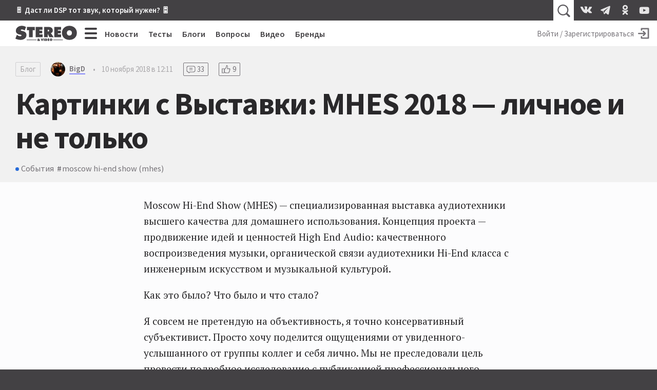

--- FILE ---
content_type: text/html; charset=utf-8
request_url: https://stereo.ru/p/2vv4s-kartinki-s-vystavki-mhes-2018-lichnoe-i-ne-tolko/38487
body_size: 17923
content:
<!DOCTYPE html>
<html lang="ru" class="no-js">
  <head>
  <link rel="preconnect" href="https://fonts.gstatic.com/" crossorigin>
  <link rel="preconnect" href="https://img.stereo.ru" crossorigin>
  <meta charset="utf-8">
  <meta name="viewport" content="width=device-width, initial-scale=1">
  <link href="https://fonts.googleapis.com/css2?family=Source+Sans+Pro:wght@300;400;600;700;900&family=PT+Serif:ital,wght@0,400;0,700;1,400;1,700&subset=cyrillic&d&display=swap" rel="stylesheet">
  <script>document.documentElement.classList.remove('no-js');</script>

  <link rel="stylesheet" media="all" href="/vite/assets/main.fb95b7e4.css" />
  <link rel="stylesheet" media="print" href="/vite/assets/print.41a6b118.css" />
  <script src="/vite/assets/app.6e1862f9.js" crossorigin="anonymous" type="module" defer="defer"></script><link rel="modulepreload" href="/vite/assets/vendor.1eb795b8.js" as="script" crossorigin="anonymous" defer="defer">
  
  <script>
    window.__initialUserState__ = {"user":false};
    window.__initialFlash__ = {"notice":null,"alert":null};
  </script>
    <script>
  (function(i,s,o,g,r,a,m){i['GoogleAnalyticsObject']=r;i[r]=i[r]||function(){
  (i[r].q=i[r].q||[]).push(arguments)},i[r].l=1*new Date();a=s.createElement(o),
  m=s.getElementsByTagName(o)[0];a.async=1;a.src=g;m.parentNode.insertBefore(a,m)
  })(window,document,'script','//www.google-analytics.com/analytics.js','ga');
  ga('create', 'UA-1528686-1', 'auto');
  
  
  ga('send', 'pageview');
</script>

    <script type="text/javascript" > (function(m,e,t,r,i,k,a){m[i]=m[i]||function(){(m[i].a=m[i].a||[]).push(arguments)}; m[i].l=1*new Date();k=e.createElement(t),a=e.getElementsByTagName(t)[0],k.async=1,k.src=r,a.parentNode.insertBefore(k,a)}) (window, document, "script", "https://mc.yandex.ru/metrika/tag.js", "ym"); ym(55365703, "init", { clickmap:true, trackLinks:true, accurateTrackBounce:true }); </script> <noscript><div><img src="https://mc.yandex.ru/watch/55365703" style="position:absolute; left:-9999px;" alt="" /></div></noscript>

  <title>Картинки с Выставки: MHES 2018 — личное и не только • Stereo.ru</title>
<link rel="canonical" href="https://stereo.ru/p/2vv4s-kartinki-s-vystavki-mhes-2018-lichnoe-i-ne-tolko">
<meta property="og:site_name" content="Stereo.ru">
<meta property="og:local" content="ru_RU">
<meta property="og:type" content="article">
<meta property="og:url" content="https://stereo.ru/p/2vv4s-kartinki-s-vystavki-mhes-2018-lichnoe-i-ne-tolko">
<meta property="og:title" content="Картинки с Выставки: MHES 2018 — личное и не только">
<meta property="article:published_time" content="2018-11-10T12:11:33+03:00">
<meta property="article:modified_time" content="2025-09-09T07:23:40+03:00">
<meta property="article:author" content="BigD">
<meta property="article:tag" content="События">
  <script type="application/ld+json">{"@context":"http://schema.org","@type":"Article","mainEntityOfPage":{"@type":"WebPage","@id":"https://stereo.ru/p/2vv4s-kartinki-s-vystavki-mhes-2018-lichnoe-i-ne-tolko"},"url":"https://stereo.ru/p/2vv4s-kartinki-s-vystavki-mhes-2018-lichnoe-i-ne-tolko","headline":"Картинки с Выставки: MHES 2018 — личное и не только","description":"","datePublished":"2018-11-10T12:11:33.248+03:00","dateModified":"2025-09-09T07:23:40.930+03:00","author":[{"@type":"Person","name":"BigD","url":"https://stereo.ru/users/@BigD","image":"https://img.stereo.ru/v3/avatars/eb/b51037d-c4e0-4a7b-ae91-87272ab73aa8.jpg"}],"image":null,"discussionUrl":"https://stereo.ru/p/2vv4s-kartinki-s-vystavki-mhes-2018-lichnoe-i-ne-tolko#comments","commentCount":33,"publisher":{"@context":"http://schema.org","@type":"Organization","name":"Stereo.ru","url":"https://stereo.ru/","logo":{"@type":"ImageObject","width":"600","height":"600","url":"https://stereo.ru/images/stereo-ru-logo-square-600x600.png"}}}</script>

  <link rel="apple-touch-icon" sizes="180x180" href="/favicons/apple-touch-icon.png">
  <link rel="icon" type="image/png" sizes="32x32" href="/favicons/favicon-32x32.png">
  <link rel="icon" type="image/png" sizes="16x16" href="/favicons/favicon-16x16.png">
  <link rel="manifest" crossorigin="use-credentials" href="/manifest.json" />
  <link rel="mask-icon" href="/favicons/safari-pinned-tab.svg" color="#424242">
  <link rel="shortcut icon" href="/favicon.ico">
  <meta name="msapplication-TileColor" content="#00a300">
  <meta name="msapplication-config" content="/favicons/browserconfig.xml">
  <meta name="theme-color" content="#424242">

  <link rel="alternate" type="application/atom+xml" title="Все самое интересное на Stereo.ru" href="/feeds/rss" />

  <meta name="csrf-param" content="authenticity_token" />
<meta name="csrf-token" content="vU5kZlSR0F17xhluXc7HsliYP9ZtBP7jibVqTGLBqgDVeHtVYEswql6VNuhaaOJKD25d5/4AuRLI3QNLg1TKvg==" />
  <meta name="action-cable-url" content="/cable" />
  <script>
    window.yaContextCb=window.yaContextCb||[];
    function onAdError() {
      var script = document.createElement('script');
      script.src = '//an.yandex.ru/system/context.js';
      script.async = true;
      document.head.appendChild(script);
    }
  </script>
  <script src="//yandex.ru/ads/system/context.js" async onerror="onAdError()"></script>
  
  <script async src="https://aflt.market.yandex.ru/widget/script/api" type="text/javascript"></script>
  <script type="text/javascript">
    (function (w) {
      function start() {
        w.removeEventListener("YaMarketAffiliateLoad", start);
        w.YaMarketAffiliate.createWidget({
          containerId: 'market-widget',
          type: 'models',
          params: {
            clid: 2339429,
            themeId: 4,
            searchText: 'полочная акустика',
            searchCount:3,
            metrikaCounterId: 55365703,
            themeBackgroundColor: 'var(--c-ym-background)'
          }
        });
      }
      document.addEventListener('DOMContentLoaded', () => {
        w.YaMarketAffiliate
          ? start()
          : w.addEventListener("YaMarketAffiliateLoad", start);
      });
    })(window);
  </script>

</head>

  <body itemscope itemtype=https://schema.org/BlogPosting>
    <div id="app" class="app">
      <div class="overheader__wrapper" id="overheader">
  <div class="overheader">
      <div class="promo-top">
      <div class="promo-top__place promo-top_right"><a href="https://stereo.ru/p/x1za4-akusticheskoe-modelirovanie-pozvolit-nam-poluchit-hayendnyy-zvuk-bez-hayendnyh">🎚 Даст ли DSP тот звук, который нужен? 🎛</a></div>
  </div>

    <app-header-search></app-header-search>
    <div class="social-links ">
    <a class="social-link social-link_vkontakte" href="https://vk.com/stereo_ru"target="_blank">
      <svg width="28" height="28">
        <use xlink:href="/vite/assets/svg-sprite__social-icons.90bf1ca3.svg#icon__vkontakte"></use>
      </svg>
    </a>
    <a class="social-link social-link_telegram" href="https://t.me/stereo_ru"target="_blank">
      <svg width="28" height="28">
        <use xlink:href="/vite/assets/svg-sprite__social-icons.90bf1ca3.svg#icon__telegram"></use>
      </svg>
    </a>
    <a class="social-link social-link_odnoklassniki" href="https://ok.ru/stereoru"target="_blank">
      <svg width="28" height="28">
        <use xlink:href="/vite/assets/svg-sprite__social-icons.90bf1ca3.svg#icon__odnoklassniki"></use>
      </svg>
    </a>
    <a class="social-link social-link_youtube" href="https://youtube.com/user/stereovideomagazine"target="_blank">
      <svg width="28" height="28">
        <use xlink:href="/vite/assets/svg-sprite__social-icons.90bf1ca3.svg#icon__youtube"></use>
      </svg>
    </a>
</div>

  </div>
</div>

      <div class="app__header">
        <header class="header">
          <a class="header__logo-link" href="/">
  <svg class="header__logo" xmlns="http://www.w3.org/2000/svg" viewBox="0 0 100 25" width="120" height="30">
  <path fill="currentColor" fill-rule="nonzero" d="M99.793 11.725C99.793 4.761 94.32.239 87.657.239c-6.664 0-12.136 4.525-12.136 11.486 0 7.114 5.443 11.375 12.136 11.375 6.697 0 12.136-4.26 12.136-11.375zm-8.036.121c0 2.525-1.678 4.261-4.1 4.261-2.414 0-4.107-1.736-4.107-4.26 0-2.35 1.571-4.322 4.107-4.322 2.536 0 4.107 1.971 4.107 4.321h-.007zM63.03 18.704h11.239v-4.536h-5.214v-1.632h4.607V8.214h-4.607V6.632h5.035V2.096H63.036v16.608h-.007zm-5.543-6.383v-.142c2.228-.75 3.189-1.804 3.189-4.315 0-4.185-3.143-5.771-6.857-5.771h-7.225V18.7h5.85v-5.321h.107l2.621 5.321h6.893l-3.582-5.393c-.321-.486-.696-.75-1-.99l.004.004zm-2.661-4.257c0 1.232-.979 1.393-1.964 1.393h-.411V6.636h.457c1.025 0 1.922.15 1.922 1.428h-.004zM47.207 20.88h-1.393v3.857h1.393v-3.857zm-3.286 3.857l1.483-3.857H43.95l-.507 1.757c-.057.189-.097.378-.097.571h-.028c0-.193-.043-.382-.1-.571l-.5-1.757H41.26l1.482 3.857h1.178zm-11.028-6.032h11.243v-4.536H38.92v-1.632h4.608V8.214H38.92V6.632h5.036V2.096H32.9v16.608h-.007zM28.118 7.339l3.296.154V2.096H18.843V7.49l3.296-.153v11.368h5.979V7.336v.003zm-19.382.015c0-.911 1.018-1.179 1.714-1.179 1.714 0 3.26.736 4.629 1.679l2.153-5.675C15.072.857 12.775.239 10.275.239 5.5.24.757 3.18.757 8.436c0 3.464 2.618 5.321 5.732 5.878l1.6.293c.729.143 1.775.236 1.775 1.236s-1.25 1.321-2.035 1.321c-1.833 0-3.55-.914-4.975-2.028l-.411-.322L0 21.071C2.475 22.332 5.679 23.1 8.443 23.1c4.743 0 9.514-2.618 9.514-7.907 0-3.76-2.443-5.582-5.821-6.347l-1.804-.41c-.607-.143-1.6-.265-1.6-1.086l.004.004zm25.621 15.378h-16v.66h16v-.66zm0 1.127h-16v.31h16v-.31zm1.225-.034c0 .886.918 1.1 1.643 1.1.429 0 .921-.079 1.286-.296l.228.232h1.765c-.35-.336-.725-.643-1.108-.957.322-.304.586-.668.686-1.15h-1.314a.993.993 0 0 1-.26.446 7.595 7.595 0 0 0-.494-.357c.393-.136.975-.464.975-.947 0-.721-.907-.81-1.596-.81-.786 0-1.607.2-1.607.993 0 .385.25.632.553.821-.4.164-.75.464-.75.929l-.007-.004zm2.186-1.814c0 .214-.214.314-.382.428-.165-.107-.393-.225-.393-.428 0-.197.19-.286.407-.286.214 0 .368.09.368.286zm-.91 1.803c0-.189.07-.271.206-.393l.707.572a.662.662 0 0 1-.435.164c-.232 0-.479-.107-.479-.343zm12.696-2.928h-1.418v3.857h1.76c1.125 0 1.929-.725 1.929-1.875 0-1.418-.986-1.986-2.268-1.986l-.003.004zm-.025 1.203h.082c.514 0 .821.232.821.775 0 .511-.357.725-.821.725h-.079v-1.5h-.003zm5.535-1.207h-2.571v3.857H55.1v-1.05h-1.214v-.378h1.071v-1h-1.071v-.382h1.178v-1.05.003zm.707 1.943c0 1.24.947 1.982 2.115 1.982 1.164 0 2.114-.743 2.114-1.982 0-1.214-.954-2.007-2.114-2.007-1.161 0-2.115.786-2.115 2.007zm1.4.018c0-.407.272-.75.715-.75.443 0 .714.343.714.75 0 .443-.293.743-.714.743-.422 0-.715-.3-.715-.743zm20.008-.107h-16v.66h16v-.66zm0 1.127h-16v.31h16v-.31z"/>
</svg>

  <svg class="header__logo_s" xmlns="http://www.w3.org/2000/svg" viewBox="0 0 500 500" width="45" height="45">
  <path fill="currentColor" fill-rule="nonzero" d="M245.378 459.95l-2.499.036-2.567.014c-49.9 0-107.655-14.08-152.312-37.265l10.488-27.325c37.225 38.777 89.192 63.294 146.89 64.54zm166.18-156.9c.293 3.783.442 7.685.442 11.708 0 16.45-2.468 31.493-6.984 45.134C370.586 408.369 313.987 440 250 440c-57.293 0-108.663-25.358-143.498-65.464l8.26-21.514C145.82 393.732 194.841 420 250 420c75.11 0 138.844-48.711 161.333-116.267zm-32.74-70.629c8.427 7.72 15.48 16.696 20.885 27.087C394.797 337.922 329.648 400 250 400c-53.22 0-99.966-27.716-126.592-69.5l8.735-22.75 2.299 1.86C156.053 351.42 199.689 380 250 380c71.797 0 130-58.203 130-130 0-5.744-.372-11.4-1.095-16.947zm-51.584-28.657c9.689 3.196 18.795 7.014 27.183 11.534C358.038 226.208 360 237.875 360 250c0 60.751-49.249 110-110 110-20.182 0-39.094-5.435-55.353-14.92 11.171 3.704 22.757 5.856 34.618 5.856 10.203 0 24.765-3.074 32.12-11.651C305.717 333.69 340 295.849 340 250c0-16.9-4.658-32.712-12.76-46.222zm-78.503-23.75c5.63 6.885 17.544 8.586 25.707 10.589l18.822 4.36C309.544 207.782 320 227.67 320 250c0 33.71-23.828 61.854-55.559 68.509-4.802-10.82-19.594-12.318-30.456-14.555l-28.878-5.385a191.96 191.96 0 01-6.798-1.367C186.937 284.756 180 268.188 180 250c0-37.887 30.099-68.743 67.69-69.963zM250 140c17.44 0 33.932 4.059 48.583 11.283-7.168-1.457-14.521-2.256-22.062-2.256-9.366 0-21.948 2.691-27.765 10.983L250 160c-49.706 0-90 40.294-90 90 0 13.445 2.948 26.201 8.233 37.658-9.3-3.993-17.989-8.854-25.819-14.62A110.606 110.606 0 01140 250c0-60.751 49.249-110 110-110zm0-40c48.044 0 90.813 22.587 118.266 57.722l-8.242 22.102c-.35-.245-.7-.49-1.052-.734C335.78 143.515 295.636 120 250 120c-71.797 0-130 58.203-130 130l.005.655c-7.429-10.276-12.9-22.195-15.853-35.842C119.986 148.945 179.277 100 250 100zm0-40c52.32 0 99.701 21.148 134.061 55.361l-7.769 20.837C345.178 101.691 300.122 80 250 80c-61.885 0-116.047 33.067-145.78 82.497 4.616-24.577 15.256-45.725 30.057-63.197C166.32 74.653 206.45 60 250 60zm23.391-20c45.15 0 86.633 11.332 125.488 35.615l-7.218 19.36c-34.642-31.673-79.936-51.89-129.884-54.65 3.863-.216 7.738-.325 11.614-.325z"/>
</svg>

</a>

          <div class="hc-nav__wrapper" v-click-outside="{ handler: () => { toggleMenu() }, isActive: isNavSiteOpened }">
  <div class="hc-nav">
    <button
  class="button_clean burger hc-nav__burger"
  v-bind:class="{ burger_close: isNavSiteOpened }"
  @click.prevent="toggleMenu"
>
  <span class="burger__line"></span>
  <span class="burger__line"></span>
  <span class="burger__line"></span>
  <span class="burger__line"></span>
</button>

        <div class="hc-nav__section">
          <a class="hc-nav__link" href="/news">Новости</a>
        </div>     
        <div class="hc-nav__section">
          <a class="hc-nav__link" href="/tests">Тесты</a>
        </div>     
        <div class="hc-nav__section">
          <a class="hc-nav__link" href="/blogs">Блоги</a>
        </div>     
        <div class="hc-nav__section">
          <a class="hc-nav__link" href="/qa">Вопросы</a>
        </div>     
        <div class="hc-nav__section">
          <a class="hc-nav__link" href="/tube">Видео</a>
        </div>     
        <div class="hc-nav__section">
          <a class="hc-nav__link" href="/brands">Бренды</a>
        </div>     
  </div>
  <nav class="nav-site" v-bind:style="{ top: topPosition + 50 + 'px' }" v-bind:class="{'nav-site_opened': isNavSiteOpened }">
    <div class="nav-site__header">
        <a class="nav-site__link " href="/channels">Все каналы</a>
        <a class="nav-site__link nav-site__link_m" href="/news">Новости</a>
        <a class="nav-site__link nav-site__link_m" href="/tests">Тесты</a>
        <a class="nav-site__link nav-site__link_m" href="/blogs">Блоги</a>
        <a class="nav-site__link nav-site__link_m" href="/qa">Вопросы</a>
        <a class="nav-site__link nav-site__link_m" href="/tube">Видео</a>
        <a class="nav-site__link nav-site__link_m" href="/brands">Бренды</a>
    </div>
    <div class="nav-site__sections">
        <div class="nav-site__section">
          <a class="nav-site__group-title" href="/groups/speakers">Акустика</a>
            <div class="nav-site__chunk">
                <a class="nav-site__channel-link" href="/channels/floorstand-speakers">
                  <span>Напольная</span>
                </a>
                <a class="nav-site__channel-link" href="/channels/shelf-speakers">
                  <span>Полочная</span>
                </a>
                <a class="nav-site__channel-link" href="/channels/subwoofers">
                  <span>Сабвуферы</span>
                </a>
                <a class="nav-site__channel-link" href="/channels/active-speakers">
                  <span>Активная</span>
                </a>
            </div>
        </div>
        <div class="nav-site__section">
          <a class="nav-site__group-title" href="/groups/audio-system">Система</a>
            <div class="nav-site__chunk">
                <a class="nav-site__channel-link" href="/channels/amplifiers">
                  <span>Усилители</span>
                </a>
                <a class="nav-site__channel-link" href="/channels/av-receivers">
                  <span>AV-ресиверы</span>
                </a>
                <a class="nav-site__channel-link" href="/channels/digital-sound">
                  <span>Цифра</span>
                </a>
                <a class="nav-site__channel-link" href="/channels/apps">
                  <span>Приложения</span>
                </a>
            </div>
            <div class="nav-site__chunk">
                <a class="nav-site__channel-link" href="/channels/vinyl">
                  <span>Винил</span>
                </a>
                <a class="nav-site__channel-link" href="/channels/tube">
                  <span>Лампа</span>
                </a>
                <a class="nav-site__channel-link" href="/channels/power">
                  <span>Питание</span>
                </a>
                <a class="nav-site__channel-link" href="/channels/cables">
                  <span>Кабели</span>
                </a>
            </div>
        </div>
        <div class="nav-site__section">
          <a class="nav-site__group-title" href="/groups/headphones">Наушники</a>
            <div class="nav-site__chunk">
                <a class="nav-site__channel-link" href="/channels/on-ear-headphones">
                  <span>Накладные</span>
                </a>
                <a class="nav-site__channel-link" href="/channels/in-ear-headphones">
                  <span>Внутриканальные</span>
                </a>
                <a class="nav-site__channel-link" href="/channels/portable-audio">
                  <span>Плееры</span>
                </a>
            </div>
        </div>
        <div class="nav-site__section">
          <a class="nav-site__group-title" href="/groups/hobby">Хобби</a>
            <div class="nav-site__chunk">
                <a class="nav-site__channel-link" href="/channels/lp">
                  <span>Пластинки</span>
                </a>
                <a class="nav-site__channel-link" href="/channels/reel-to-reel">
                  <span>Бобины</span>
                </a>
                <a class="nav-site__channel-link" href="/channels/vintage">
                  <span>Винтаж</span>
                </a>
                <a class="nav-site__channel-link" href="/channels/diy">
                  <span>Сделай сам</span>
                </a>
            </div>
        </div>
        <div class="nav-site__section">
          <a class="nav-site__group-title" href="/groups/play">Play</a>
            <div class="nav-site__chunk">
                <a class="nav-site__channel-link" href="/channels/music">
                  <span>Музыка</span>
                </a>
                <a class="nav-site__channel-link" href="/channels/movies">
                  <span>Кино</span>
                </a>
                <a class="nav-site__channel-link" href="/channels/streaming">
                  <span>Стриминг</span>
                </a>
                <a class="nav-site__channel-link" href="/channels/games">
                  <span>Игры</span>
                </a>
            </div>
        </div>
        <div class="nav-site__section">
          <a class="nav-site__group-title" href="/groups/video">Видео</a>
            <div class="nav-site__chunk">
                <a class="nav-site__channel-link" href="/channels/tv">
                  <span>Телевизоры</span>
                </a>
                <a class="nav-site__channel-link" href="/channels/video-projectors">
                  <span>Проекторы</span>
                </a>
                <a class="nav-site__channel-link" href="/channels/video-players">
                  <span>Плееры</span>
                </a>
            </div>
        </div>
        <div class="nav-site__section">
          <a class="nav-site__group-title" href="/groups/gadgets">Гаджеты</a>
            <div class="nav-site__chunk">
                <a class="nav-site__channel-link" href="/channels/portable-speakers">
                  <span>Портативная акустика</span>
                </a>
                <a class="nav-site__channel-link" href="/channels/smart-speakers">
                  <span>Умные колонки</span>
                </a>
                <a class="nav-site__channel-link" href="/channels/phones">
                  <span>Смартфоны</span>
                </a>
            </div>
        </div>
        <div class="nav-site__section">
          <a class="nav-site__group-title" href="/groups/custom-install">Инсталляции</a>
            <div class="nav-site__chunk">
                <a class="nav-site__channel-link" href="/channels/room">
                  <span>Комната</span>
                </a>
                <a class="nav-site__channel-link" href="/channels/ci-projects">
                  <span>Проекты</span>
                </a>
                <a class="nav-site__channel-link" href="/channels/custom-speakers">
                  <span>Встройка</span>
                </a>
            </div>
        </div>
        <div class="nav-site__section">
          <a class="nav-site__group-title" href="/groups/studio">Студия</a>
            <div class="nav-site__chunk">
                <a class="nav-site__channel-link" href="/channels/studio-monitors">
                  <span>Мониторы</span>
                </a>
                <a class="nav-site__channel-link" href="/channels/guitars">
                  <span>Гитары</span>
                </a>
                <a class="nav-site__channel-link" href="/channels/synthesizers">
                  <span>Синтезаторы</span>
                </a>
            </div>
        </div>
        <div class="nav-site__section">
          <a class="nav-site__group-title" href="/groups/other">Разное</a>
            <div class="nav-site__chunk">
                <a class="nav-site__channel-link" href="/channels/theory-and-practice">
                  <span>Теория и практика</span>
                </a>
                <a class="nav-site__channel-link" href="/channels/events">
                  <span>События</span>
                </a>
                <a class="nav-site__channel-link" href="/channels/shopping">
                  <span>Покупки</span>
                </a>
            </div>
        </div>
    </div>
    <footer class="nav-site__footer">
        <a href="/users" class="nav-site__link">Пользователи</a>
        <a href="/cities" class="nav-site__link">Города</a>
        <a href="/companies" class="nav-site__link">Компании</a>
    </footer>
  </nav>
</div>

          <div class="hu-nav__wrapper">
    <a class="hu-nav__sign-in" href="/users/login">
      <span class="hu-nav__sign-in-text">Войти / Зарегистрироваться</span>
      <svg width="30" height="30" class="hu-nav__sign-in-icon">
        <use xlink:href="/vite/assets/svg-sprite__base-icons.3071bcc3.svg#icon__enter"></use>      </svg>
    </a>
</div>

        </header>
      </div>
        
  <header class="post__header">
  
  <meta itemprop="mainEntityOfPage" content="https://stereo.ru/p/2vv4s-kartinki-s-vystavki-mhes-2018-lichnoe-i-ne-tolko">
  <meta itemprop="dateModified" content="2025-09-09 07:23:40 +0300">
  <link itemprop="image" href="">
  <div class="post-details">
  <div class="post-details__section">
    <a href="/blogs" class="tag-type">Блог</a>
    <a href="/users/@BigD" class="username username_content username_author ">
  
  <svg class="username__avatar" style="height:28px; width:28px;">
  <mask id="username__avatar_">
    <circle class="avatar__mc" cx="14" cy="14" r="14"></circle>
  </mask>
  <g mask="url(#username__avatar_)">
    <image x="0" y="0" width="100%" height="100%" preserveAspectRatio="xMidYMid slice" xlink:href="https://img.stereo.ru/v3/avatars/eb/b51037d-c4e0-4a7b-ae91-87272ab73aa8.jpg" style="height:28px; width:28px;"></image>
    <circle class="avatar__ic" cx="14" cy="14" r="14"></circle>
  </g>
</svg>

  <span class="username__name">BigD</span>
</a>

    <div class="post-details__divider">•</div>
    <time datetime="2018-11-10T09:11:33Z" class="time post-details__time" title="10 ноября 2018 в 12:11" itemprop="datePublished">10 ноября 2018 в 12:11</time>
      <a href="/p/2vv4s-kartinki-s-vystavki-mhes-2018-lichnoe-i-ne-tolko#replies" class="counter counter_replies counter_content">
    <svg width="24" height="24"><use xlink:href="/vite/assets/svg-sprite__base-icons.3071bcc3.svg#icon__replies"></use></svg>
    <span>33</span>
  </a>
  <a href="/p/2vv4s-kartinki-s-vystavki-mhes-2018-lichnoe-i-ne-tolko#reactions" class="counter counter_raiting counter_content">
    <svg width="24" height="24"><use xlink:href="/vite/assets/svg-sprite__base-icons.3071bcc3.svg#icon__thumb-up"></use></svg>
    <span>9</span>
  </a>

    
  </div>
  <h1 class="post-details__title" itemprop="headline">Картинки с Выставки: MHES 2018 — личное и не только</h1>
  <div class="relations ">
    <a href="/channels/events" class="relation relation_channel">События</a>
    <a href="/tags/%E2%80%8Bmoscow%20hi-end%20show%20(mhes)" class="relation relation_hashtag">​moscow hi-end show (mhes)</a>
</div>

</div>

  
</header>


      <div class="app__body">
        





<article data-lfb="content" data-lfb-section="blogs" class="article content-body article-body" itemprop="articleBody">
  <p>Moscow Hi-End Show (MHES) — специализированная выставка аудиотехники высшего качества для домашнего использования. Концепция  проекта — продвижение  идей и ценностей High End Audio: качественного воспроизведения музыки, органической связи аудиотехники Hi-End класса с инженерным искусством и музыкальной культурой. </p><p>Как это было? Что было и что стало?</p><p>Я совсем не претендую на объективность, я точно консервативный субъективист. Просто хочу поделится ощущениями от увиденного-услышанного от группы коллег и себя лично. Мы не преследовали цель провести подробное исследование с публикацией профессионального отчета.</p><p>Свободно припарковавшись перед входом в отель Holiday Inn Tagansky, что само по себе удивительно и вызвало даже некоторую озадаченность, входим: перед "регистратурой" с анкетами нет никого, хотя в прошлом году стояли люди, да и гардероб полупустой. Правда время: пятница 17-00 МСК.</p><h2>Что понравилось?</h2><p>Пожалуй лучший звук был у Gong AV - Комната №211</p><figure><img src="//img.stereo.ru/BigD/138251de1965589e89e7c9976e761342.JPG" loading="lazy" width="1440" height="810"></figure><p>И у Zavalinka Records - Комната №223</p><figure><img src="//img.stereo.ru/BigD/fed69ded14e132fe73682d09ded4c5d4.JPG" loading="lazy" width="1440" height="810"></figure><h2>Что приятно удивило?</h2><p>Появление релизов в аналоге сразу двух отечественных "звукозаписывающих" проектов: Zavalinka Records - Николая Казанцева и  Reel to Reel tapes Russia  - Артема Анохина.</p><p>Наибольшее впечатление от качества релизов Zavalinka Records.</p><figure><img src="//img.stereo.ru/BigD/603b994e8993d3106ac2543fc3621dd6.JPG" loading="lazy" width="1440" height="810"></figure><iframe src="//www.youtube.com/embed/KPsnVI2l1jM" frameborder="0" allowfullscreen=""></iframe><p>А вот Артем Анохин представил камерную классику.</p><figure><img src="//img.stereo.ru/BigD/8030d1c335cd7547a9065d4e8b2f162b.JPG" loading="lazy" width="1125" height="2000"></figure><p> Natural Sound с трехполосной акустикой вполне отыгрывал возможности студийного reel-to-reel Denon.<br></p><iframe src="//www.youtube.com/embed/19XgIdDVV-k" frameborder="0" allowfullscreen=""></iframe><iframe src="//www.youtube.com/embed/PG9Fc1-gS9A" frameborder="0" allowfullscreen=""></iframe><p><br></p><h2>Что показалось закономерным?</h2><p>Появление сразу четырех профессиональных катушечников в качестве основных источников и, соответственно, преобладание аналогового звука: ленты - винил.</p><figure><img src="//img.stereo.ru/BigD/77e5e5bfac71f9101ef3ac87ac750313.JPG" loading="lazy" width="1125" height="2000"></figure><p>Denon DN 3602 (если не перепутал)</p><figure><img src="//img.stereo.ru/BigD/8c78f6b42a3d65d1a0e3f7ca8c3f896d.JPG" loading="lazy" width="1125" height="2000"></figure><p>Студийный Otari BTR 10, реставрированный Сергеем Зыковым.</p><figure><img src="//img.stereo.ru/BigD/f94637ea45ef9a1ba02322a0cbb4ad11.JPG" loading="lazy" width="1440" height="810"></figure><p>Studer A807 vs Studer A67.</p><p>На этом фоне и тенденции к "лентофилии" удивило полное отсутствие ленточного ассортимента на стендах MMS. А про появление кассеты RTM Fox вообще ни звука...</p><p>Но не могу отделаться от ощущения, что просто занята опустевшая ниша,оставленная кем-то.</p><figure><img src="//img.stereo.ru/BigD/992df3153f4b1fd9b128901407b42695.JPG" loading="lazy" width="1200" height="900"></figure><p><br></p><h2>Что показалось странным?</h2><p>Компоненты Magnat из топовых линеек, вкупе с весьма средним проигрывателем винила от Magnat. Transpuls 1500 c ламповым усилением требует более продвинутых партнеров, а так - просто антиреклама для их нового вертака MTT 990, да еще и с начальным ММ картриджем (личное мнение).</p><figure><img src="//img.stereo.ru/BigD/7d73300f67f48ab183b07300b6d882bd.JPG" loading="lazy" width="1200" height="900"></figure><iframe src="//www.youtube.com/embed/nHlEf05E6Qk" frameborder="0" allowfullscreen=""></iframe> <strong><strong><p>Techno-M MHES 2018 Nottingham Analogue Studio Hyperspace TRI-PLANAR</p><br></strong></strong>  <iframe src="//www.youtube.com/embed/z9zyuq4Kr4Q" frameborder="0" allowfullscreen=""></iframe> <p><br></p><h2>Что не понравилось?</h2><p>Есть ощущение падения требований дилеров к профессионализму персонала на выставке, о чем @AlDol написал уже <a href="https://stereo.ru/qa/nd3sd-mhes-2018---kuda-dvizhemsya">здесь сегодня</a> </p><p>Вот этот героический прецедент с The Queen.</p><figure><img src="//img.stereo.ru/BigD/cfba4a0c07be790a9b198af941de8154.JPG" loading="lazy" width="1200" height="900"></figure><p><br></p><h2>Русские идут?</h2><p>Широкополосные AER BD4 - Murat audio system</p><iframe src="//www.youtube.com/embed/6PxgiVnp78w" frameborder="0" allowfullscreen=""></iframe><p><br></p><p>Похоже да, особенно Crystalvox Валерия Гилева порадовала.</p><figure><img src="//img.stereo.ru/BigD/3a091f6327bc41c4ad58b9c0622b4039.JPG" loading="lazy" width="1200" height="900"></figure><p><br></p><figure><img src="//img.stereo.ru/BigD/5088f188cd94907b3931e793fb4aed55.JPG" loading="lazy" width="1125" height="2000"></figure><p>Спасибо <a href="https://stereo.ru/user/AlDol">@AlDol</a> за фотоматериал и сопереживание по услышанному!!!</p><p>Справедливости ради стоит сравнить состояние дел и их движение и прочитать еще раз прекрасную работу @Gorbatov - <a href="https://stereo.ru/to/8r4xr-reportazh-s-vystavki-moscow-high-end-show-2017-soshlis-li-zvezdy">Репортаж с выставки Moscow High End Show 2017: сошлись ли звезды?</a></p><figure><img src="//img.stereo.ru/BigD/f4e6363de8925cbe6d5d238adbf43a2a.JPG" loading="lazy" width="1440" height="810"></figure><p><br></p><figure><img src="//img.stereo.ru/BigD/a385f5f6994d40056b31ad77e6709d01.JPG" loading="lazy" width="1440" height="810"></figure><p><br></p><figure><img src="//img.stereo.ru/BigD/a97971ed88a3225f8226b6b83b687147.JPG" loading="lazy" width="1440" height="810"></figure>

    <div itemprop="publisher" itemscope itemtype="https://schema.org/Organization">
  <div itemprop="logo" itemscope itemtype="https://schema.org/ImageObject">
    <meta itemprop="url" content="//img.stereo.ru/#">
    <meta itemprop="width" content="320">
    <meta itemprop="height" content="320">
  </div>
  <meta itemprop="name" content="Stereo.ru">
  <meta itemprop="url" content="https://stereo.ru">
</div>
</article>

<section class="content-options">
  <app-reactions
  v-bind:rating="9"
  v-bind:reactions="[{&quot;type&quot;:&quot;like&quot;,&quot;count&quot;:0,&quot;cost&quot;:1,&quot;can_react&quot;:false},{&quot;type&quot;:&quot;laugh&quot;,&quot;count&quot;:0,&quot;cost&quot;:1,&quot;can_react&quot;:false},{&quot;type&quot;:&quot;sad&quot;,&quot;count&quot;:0,&quot;cost&quot;:1,&quot;can_react&quot;:false},{&quot;type&quot;:&quot;angry&quot;,&quot;count&quot;:0,&quot;cost&quot;:1,&quot;can_react&quot;:false},{&quot;type&quot;:&quot;thanks&quot;,&quot;count&quot;:1,&quot;cost&quot;:5,&quot;can_react&quot;:false},{&quot;type&quot;:&quot;crown&quot;,&quot;count&quot;:0,&quot;cost&quot;:30,&quot;can_react&quot;:false},{&quot;type&quot;:&quot;dislike&quot;,&quot;count&quot;:0,&quot;cost&quot;:-3,&quot;can_react&quot;:false},{&quot;type&quot;:&quot;awful&quot;,&quot;count&quot;:0,&quot;cost&quot;:-10,&quot;can_react&quot;:false}]"
  v-bind:voted="false"
  v-bind:owner="false"
  size="l"
  content_type="post"
  content_id="15751"
></app-reactions>
  <div class="content-share">
  <a class="content-share__link social-link_vk" href="http://vkontakte.ru/share.php?url=https://stereo.ru/p/2vv4s-kartinki-s-vystavki-mhes-2018-lichnoe-i-ne-tolko/38487" target="_blank" rel="noopener" onclick="window.open('http://vkontakte.ru/share.php?url=https://stereo.ru/p/2vv4s-kartinki-s-vystavki-mhes-2018-lichnoe-i-ne-tolko/38487', 'newwindow', 'width=655, height=450'); return false;">
    <svg width="38" height="38" class="share__icon">
      <use xlink:href="/vite/assets/svg-sprite__social-icons.90bf1ca3.svg#icon__vkontakte"></use>    </svg>
  </a>
  <app-content-share title="Картинки с Выставки: MHES 2018 — личное и не только" url="https://stereo.ru/p/2vv4s-kartinki-s-vystavki-mhes-2018-lichnoe-i-ne-tolko/38487"></app-content-share>
</div>

</section>

  
  <div id="market-widget" class="market-widget"></div>

<div class="replies">
  <div id="replies" class="anchor"></div>
  <header class="replies__header replies__header_comments">
    <h2 class="replies__title">Комментарии</h2>
    <app-subscribe-button
  v-bind:params='{&quot;subscribeable_type&quot;:&quot;Post&quot;,&quot;subscribeable_id&quot;:15751}'
  v-bind:user='false'
  v-bind:tooltip='{&quot;subscribe&quot;:&quot;Подписаться на комментарии к посту: “Картинки с Выставки: MHES...”&quot;,&quot;unsubscribe&quot;:&quot;Отписаться от комментариев к посту: “Картинки с Выставки: MHES...”&quot;,&quot;position&quot;:&quot;left&quot;}'
  v-bind:_subscribed='false'
  v-bind:_subscribers='0'
  _size='m'
  
></app-subscribe-button>

  </header>
  <div class="replies__list-wrapper">
    <div data-lfb="replies" class="replies__list" data-count="33">
        <article id="rw38484" class="reply comment _shift-0  ">
    <div id="38484" class="anchor"></div>
    <header class="reply__header">
        <a href="/users/@BigD" class="username username_response username_author ">
  
  <svg class="username__avatar" style="height:28px; width:28px;">
  <mask id="username__avatar_">
    <circle class="avatar__mc" cx="14" cy="14" r="14"></circle>
  </mask>
  <g mask="url(#username__avatar_)">
    <image x="0" y="0" width="100%" height="100%" preserveAspectRatio="xMidYMid slice" xlink:href="https://img.stereo.ru/v3/avatars/eb/b51037d-c4e0-4a7b-ae91-87272ab73aa8.jpg" style="height:28px; width:28px;"></image>
    <circle class="avatar__ic" cx="14" cy="14" r="14"></circle>
  </g>
</svg>

  <span class="username__name">BigD</span>
</a>


      <a class="reply__time" href="/p/2vv4s-kartinki-s-vystavki-mhes-2018-lichnoe-i-ne-tolko/38484#38484">
        <time datetime="2018-11-10T11:00:07Z" class="time " title="10 ноября 2018 в 14:00" >10 ноября 2018 в 14:00</time>
</a>      <app-reactions
  v-bind:rating="1"
  v-bind:reactions="[{&quot;type&quot;:&quot;like&quot;,&quot;count&quot;:0,&quot;cost&quot;:1,&quot;can_react&quot;:false},{&quot;type&quot;:&quot;laugh&quot;,&quot;count&quot;:0,&quot;cost&quot;:1,&quot;can_react&quot;:false},{&quot;type&quot;:&quot;sad&quot;,&quot;count&quot;:0,&quot;cost&quot;:1,&quot;can_react&quot;:false},{&quot;type&quot;:&quot;angry&quot;,&quot;count&quot;:0,&quot;cost&quot;:1,&quot;can_react&quot;:false},{&quot;type&quot;:&quot;thanks&quot;,&quot;count&quot;:0,&quot;cost&quot;:5,&quot;can_react&quot;:false},{&quot;type&quot;:&quot;crown&quot;,&quot;count&quot;:0,&quot;cost&quot;:30,&quot;can_react&quot;:false},{&quot;type&quot;:&quot;dislike&quot;,&quot;count&quot;:0,&quot;cost&quot;:-3,&quot;can_react&quot;:false},{&quot;type&quot;:&quot;awful&quot;,&quot;count&quot;:0,&quot;cost&quot;:-10,&quot;can_react&quot;:false}]"
  v-bind:voted="false"
  v-bind:owner="false"
  size="s"
  content_type="comment"
  content_id="38484"
></app-reactions>
    </header>
    
    <div id="rb38484" class="content-body reply-body reply__content" itemprop="text">
      <p>Мне показалось странным явное отсутствие представителей Stereo.ru на Выставке... или я не заметил?</p>
    </div>


  </article>
  <article id="rw38487" class="reply comment _shift-1  ">
    <div id="38487" class="anchor"></div>
    <header class="reply__header">
        <a href="/users/@AlDol" class="username username_response  ">
  
  <svg class="username__avatar" style="height:28px; width:28px;">
  <mask id="username__avatar_">
    <circle class="avatar__mc" cx="14" cy="14" r="14"></circle>
  </mask>
  <g mask="url(#username__avatar_)">
    <image x="0" y="0" width="100%" height="100%" preserveAspectRatio="xMidYMid slice" xlink:href="https://img.stereo.ru/v3/avatars/AlDol-k1bsd.jpg" style="height:28px; width:28px;"></image>
    <circle class="avatar__ic" cx="14" cy="14" r="14"></circle>
  </g>
</svg>

  <span class="username__name">AlDol</span>
</a>

          <a class="reply__reply-to" href="#38484">
            <svg width="13" height="13" class="icon_reply-to">
              <use xlink:href="/vite/assets/svg-sprite__base-icons.3071bcc3.svg#icon__reply-to"></use>            </svg>
            @BigD
</a>
      <a class="reply__time" href="/p/2vv4s-kartinki-s-vystavki-mhes-2018-lichnoe-i-ne-tolko/38487#38487">
        <time datetime="2018-11-10T12:30:40Z" class="time " title="10 ноября 2018 в 15:30" >10 ноября 2018 в 15:30</time>
</a>      <app-reactions
  v-bind:rating="1"
  v-bind:reactions="[{&quot;type&quot;:&quot;like&quot;,&quot;count&quot;:0,&quot;cost&quot;:1,&quot;can_react&quot;:false},{&quot;type&quot;:&quot;laugh&quot;,&quot;count&quot;:0,&quot;cost&quot;:1,&quot;can_react&quot;:false},{&quot;type&quot;:&quot;sad&quot;,&quot;count&quot;:0,&quot;cost&quot;:1,&quot;can_react&quot;:false},{&quot;type&quot;:&quot;angry&quot;,&quot;count&quot;:0,&quot;cost&quot;:1,&quot;can_react&quot;:false},{&quot;type&quot;:&quot;thanks&quot;,&quot;count&quot;:0,&quot;cost&quot;:5,&quot;can_react&quot;:false},{&quot;type&quot;:&quot;crown&quot;,&quot;count&quot;:0,&quot;cost&quot;:30,&quot;can_react&quot;:false},{&quot;type&quot;:&quot;dislike&quot;,&quot;count&quot;:0,&quot;cost&quot;:-3,&quot;can_react&quot;:false},{&quot;type&quot;:&quot;awful&quot;,&quot;count&quot;:0,&quot;cost&quot;:-10,&quot;can_react&quot;:false}]"
  v-bind:voted="false"
  v-bind:owner="false"
  size="s"
  content_type="comment"
  content_id="38487"
></app-reactions>
    </header>
    
    <div id="rb38487" class="content-body reply-body reply__content" itemprop="text">
      <p>Stereo.ru присутствует всегда и везде, просто иногда - незримо... ;)</p>
    </div>


  </article>
  <article id="rw38495" class="reply comment _shift-0  ">
    <div id="38495" class="anchor"></div>
    <header class="reply__header">
        <a href="/users/@Alex_el34" class="username username_response  ">
  
  <svg class="username__avatar" style="height:28px; width:28px;">
  <mask id="username__avatar_">
    <circle class="avatar__mc" cx="14" cy="14" r="14"></circle>
  </mask>
  <g mask="url(#username__avatar_)">
    <image x="0" y="0" width="100%" height="100%" preserveAspectRatio="xMidYMid slice" xlink:href="/vite/assets/default-avatar.21e56101.svg" style="height:28px; width:28px;"></image>
    <circle class="avatar__ic" cx="14" cy="14" r="14"></circle>
  </g>
</svg>

  <span class="username__name">Alex_el34</span>
</a>


      <a class="reply__time" href="/p/2vv4s-kartinki-s-vystavki-mhes-2018-lichnoe-i-ne-tolko/38495#38495">
        <time datetime="2018-11-10T16:17:39Z" class="time " title="10 ноября 2018 в 19:17" >10 ноября 2018 в 19:17</time>
</a>      <app-reactions
  v-bind:rating="0"
  v-bind:reactions="[{&quot;type&quot;:&quot;like&quot;,&quot;count&quot;:0,&quot;cost&quot;:1,&quot;can_react&quot;:false},{&quot;type&quot;:&quot;laugh&quot;,&quot;count&quot;:0,&quot;cost&quot;:1,&quot;can_react&quot;:false},{&quot;type&quot;:&quot;sad&quot;,&quot;count&quot;:0,&quot;cost&quot;:1,&quot;can_react&quot;:false},{&quot;type&quot;:&quot;angry&quot;,&quot;count&quot;:0,&quot;cost&quot;:1,&quot;can_react&quot;:false},{&quot;type&quot;:&quot;thanks&quot;,&quot;count&quot;:0,&quot;cost&quot;:5,&quot;can_react&quot;:false},{&quot;type&quot;:&quot;crown&quot;,&quot;count&quot;:0,&quot;cost&quot;:30,&quot;can_react&quot;:false},{&quot;type&quot;:&quot;dislike&quot;,&quot;count&quot;:0,&quot;cost&quot;:-3,&quot;can_react&quot;:false},{&quot;type&quot;:&quot;awful&quot;,&quot;count&quot;:0,&quot;cost&quot;:-10,&quot;can_react&quot;:false}]"
  v-bind:voted="false"
  v-bind:owner="false"
  size="s"
  content_type="comment"
  content_id="38495"
></app-reactions>
    </header>
    
    <div id="rb38495" class="content-body reply-body reply__content" itemprop="text">
      <p>Спасибо,выложите еще фотографии.</p>
    </div>


  </article>
  <article id="rw38496" class="reply comment _shift-1  ">
    <div id="38496" class="anchor"></div>
    <header class="reply__header">
        <a href="/users/@BigD" class="username username_response username_author ">
  
  <svg class="username__avatar" style="height:28px; width:28px;">
  <mask id="username__avatar_">
    <circle class="avatar__mc" cx="14" cy="14" r="14"></circle>
  </mask>
  <g mask="url(#username__avatar_)">
    <image x="0" y="0" width="100%" height="100%" preserveAspectRatio="xMidYMid slice" xlink:href="https://img.stereo.ru/v3/avatars/eb/b51037d-c4e0-4a7b-ae91-87272ab73aa8.jpg" style="height:28px; width:28px;"></image>
    <circle class="avatar__ic" cx="14" cy="14" r="14"></circle>
  </g>
</svg>

  <span class="username__name">BigD</span>
</a>

          <a class="reply__reply-to" href="#38495">
            <svg width="13" height="13" class="icon_reply-to">
              <use xlink:href="/vite/assets/svg-sprite__base-icons.3071bcc3.svg#icon__reply-to"></use>            </svg>
            @Alex_el34
</a>
      <a class="reply__time" href="/p/2vv4s-kartinki-s-vystavki-mhes-2018-lichnoe-i-ne-tolko/38496#38496">
        <time datetime="2018-11-10T16:38:19Z" class="time " title="10 ноября 2018 в 19:38" >10 ноября 2018 в 19:38</time>
</a>      <app-reactions
  v-bind:rating="1"
  v-bind:reactions="[{&quot;type&quot;:&quot;like&quot;,&quot;count&quot;:0,&quot;cost&quot;:1,&quot;can_react&quot;:false},{&quot;type&quot;:&quot;laugh&quot;,&quot;count&quot;:0,&quot;cost&quot;:1,&quot;can_react&quot;:false},{&quot;type&quot;:&quot;sad&quot;,&quot;count&quot;:0,&quot;cost&quot;:1,&quot;can_react&quot;:false},{&quot;type&quot;:&quot;angry&quot;,&quot;count&quot;:0,&quot;cost&quot;:1,&quot;can_react&quot;:false},{&quot;type&quot;:&quot;thanks&quot;,&quot;count&quot;:0,&quot;cost&quot;:5,&quot;can_react&quot;:false},{&quot;type&quot;:&quot;crown&quot;,&quot;count&quot;:0,&quot;cost&quot;:30,&quot;can_react&quot;:false},{&quot;type&quot;:&quot;dislike&quot;,&quot;count&quot;:0,&quot;cost&quot;:-3,&quot;can_react&quot;:false},{&quot;type&quot;:&quot;awful&quot;,&quot;count&quot;:0,&quot;cost&quot;:-10,&quot;can_react&quot;:false}]"
  v-bind:voted="false"
  v-bind:owner="false"
  size="s"
  content_type="comment"
  content_id="38496"
></app-reactions>
    </header>
    
    <div id="rb38496" class="content-body reply-body reply__content" itemprop="text">
      <p>Их не много, но пожалуйста!</p>
    </div>


  </article>
  <article id="rw38499" class="reply comment _shift-2 reply_collapsed ">
    <div id="38499" class="anchor"></div>
    <header class="reply__header">
        <a href="/users/@bluesevich" class="username username_response  ">
  
  <svg class="username__avatar" style="height:28px; width:28px;">
  <mask id="username__avatar_">
    <circle class="avatar__mc" cx="14" cy="14" r="14"></circle>
  </mask>
  <g mask="url(#username__avatar_)">
    <image x="0" y="0" width="100%" height="100%" preserveAspectRatio="xMidYMid slice" xlink:href="https://img.stereo.ru/v3/avatars/e9/9462400-0bc2-4a74-8727-b44407b51963.jpg" style="height:28px; width:28px;"></image>
    <circle class="avatar__ic" cx="14" cy="14" r="14"></circle>
  </g>
</svg>

  <span class="username__name">bluesevich</span>
</a>

          <a class="reply__reply-to" href="#38496">
            <svg width="13" height="13" class="icon_reply-to">
              <use xlink:href="/vite/assets/svg-sprite__base-icons.3071bcc3.svg#icon__reply-to"></use>            </svg>
            @BigD
</a>
      <a class="reply__time" href="/p/2vv4s-kartinki-s-vystavki-mhes-2018-lichnoe-i-ne-tolko/38499#38499">
        <time datetime="2018-11-11T07:24:11Z" class="time " title="11 ноября 2018 в 10:24" >11 ноября 2018 в 10:24</time>
</a>      <app-reactions
  v-bind:rating="-8"
  v-bind:reactions="[{&quot;type&quot;:&quot;like&quot;,&quot;count&quot;:0,&quot;cost&quot;:1,&quot;can_react&quot;:false},{&quot;type&quot;:&quot;laugh&quot;,&quot;count&quot;:0,&quot;cost&quot;:1,&quot;can_react&quot;:false},{&quot;type&quot;:&quot;sad&quot;,&quot;count&quot;:0,&quot;cost&quot;:1,&quot;can_react&quot;:false},{&quot;type&quot;:&quot;angry&quot;,&quot;count&quot;:0,&quot;cost&quot;:1,&quot;can_react&quot;:false},{&quot;type&quot;:&quot;thanks&quot;,&quot;count&quot;:0,&quot;cost&quot;:5,&quot;can_react&quot;:false},{&quot;type&quot;:&quot;crown&quot;,&quot;count&quot;:0,&quot;cost&quot;:30,&quot;can_react&quot;:false},{&quot;type&quot;:&quot;dislike&quot;,&quot;count&quot;:0,&quot;cost&quot;:-3,&quot;can_react&quot;:false},{&quot;type&quot;:&quot;awful&quot;,&quot;count&quot;:1,&quot;cost&quot;:-10,&quot;can_react&quot;:false}]"
  v-bind:voted="false"
  v-bind:owner="false"
  size="s"
  content_type="comment"
  content_id="38499"
></app-reactions>
    </header>
      <div class="reply__negative-toggle" onclick="document.getElementById('rw38499').classList.toggle('_open')">
        <svg width="10" height="10"><use xlink:href="/vite/assets/svg-sprite__base-icons.3071bcc3.svg#icon__arrow"></use></svg>
      </div>
    
    <div id="rb38499" class="content-body reply-body reply__content" itemprop="text">
      <p>Дмитрий, а можно и я в вашей ветке выложу немного фото и, если получится, видео каждого сетапа? Ещё одну ветку про выставку городить не хочется.</p>
    </div>


  </article>
  <article id="rw38500" class="reply comment _shift-3  ">
    <div id="38500" class="anchor"></div>
    <header class="reply__header">
        <a href="/users/@BigD" class="username username_response username_author ">
  
  <svg class="username__avatar" style="height:28px; width:28px;">
  <mask id="username__avatar_">
    <circle class="avatar__mc" cx="14" cy="14" r="14"></circle>
  </mask>
  <g mask="url(#username__avatar_)">
    <image x="0" y="0" width="100%" height="100%" preserveAspectRatio="xMidYMid slice" xlink:href="https://img.stereo.ru/v3/avatars/eb/b51037d-c4e0-4a7b-ae91-87272ab73aa8.jpg" style="height:28px; width:28px;"></image>
    <circle class="avatar__ic" cx="14" cy="14" r="14"></circle>
  </g>
</svg>

  <span class="username__name">BigD</span>
</a>

          <a class="reply__reply-to" href="#38499">
            <svg width="13" height="13" class="icon_reply-to">
              <use xlink:href="/vite/assets/svg-sprite__base-icons.3071bcc3.svg#icon__reply-to"></use>            </svg>
            @bluesevich
</a>
      <a class="reply__time" href="/p/2vv4s-kartinki-s-vystavki-mhes-2018-lichnoe-i-ne-tolko/38500#38500">
        <time datetime="2018-11-11T07:33:36Z" class="time " title="11 ноября 2018 в 10:33" >11 ноября 2018 в 10:33</time>
</a>      <app-reactions
  v-bind:rating="0"
  v-bind:reactions="[{&quot;type&quot;:&quot;like&quot;,&quot;count&quot;:0,&quot;cost&quot;:1,&quot;can_react&quot;:false},{&quot;type&quot;:&quot;laugh&quot;,&quot;count&quot;:0,&quot;cost&quot;:1,&quot;can_react&quot;:false},{&quot;type&quot;:&quot;sad&quot;,&quot;count&quot;:0,&quot;cost&quot;:1,&quot;can_react&quot;:false},{&quot;type&quot;:&quot;angry&quot;,&quot;count&quot;:0,&quot;cost&quot;:1,&quot;can_react&quot;:false},{&quot;type&quot;:&quot;thanks&quot;,&quot;count&quot;:0,&quot;cost&quot;:5,&quot;can_react&quot;:false},{&quot;type&quot;:&quot;crown&quot;,&quot;count&quot;:0,&quot;cost&quot;:30,&quot;can_react&quot;:false},{&quot;type&quot;:&quot;dislike&quot;,&quot;count&quot;:0,&quot;cost&quot;:-3,&quot;can_react&quot;:false},{&quot;type&quot;:&quot;awful&quot;,&quot;count&quot;:0,&quot;cost&quot;:-10,&quot;can_react&quot;:false}]"
  v-bind:voted="false"
  v-bind:owner="false"
  size="s"
  content_type="comment"
  content_id="38500"
></app-reactions>
    </header>
    
    <div id="rb38500" class="content-body reply-body reply__content" itemprop="text">
      <p>Отличная идея Игорь! Давайте!</p>
    </div>


  </article>
  <article id="rw38501" class="reply comment _shift-0 reply_collapsed ">
    <div id="38501" class="anchor"></div>
    <header class="reply__header">
        <a href="/users/@bluesevich" class="username username_response  ">
  
  <svg class="username__avatar" style="height:28px; width:28px;">
  <mask id="username__avatar_">
    <circle class="avatar__mc" cx="14" cy="14" r="14"></circle>
  </mask>
  <g mask="url(#username__avatar_)">
    <image x="0" y="0" width="100%" height="100%" preserveAspectRatio="xMidYMid slice" xlink:href="https://img.stereo.ru/v3/avatars/e9/9462400-0bc2-4a74-8727-b44407b51963.jpg" style="height:28px; width:28px;"></image>
    <circle class="avatar__ic" cx="14" cy="14" r="14"></circle>
  </g>
</svg>

  <span class="username__name">bluesevich</span>
</a>


      <a class="reply__time" href="/p/2vv4s-kartinki-s-vystavki-mhes-2018-lichnoe-i-ne-tolko/38501#38501">
        <time datetime="2018-11-11T08:11:38Z" class="time " title="11 ноября 2018 в 11:11" >11 ноября 2018 в 11:11</time>
</a>      <app-reactions
  v-bind:rating="-8"
  v-bind:reactions="[{&quot;type&quot;:&quot;like&quot;,&quot;count&quot;:0,&quot;cost&quot;:1,&quot;can_react&quot;:false},{&quot;type&quot;:&quot;laugh&quot;,&quot;count&quot;:0,&quot;cost&quot;:1,&quot;can_react&quot;:false},{&quot;type&quot;:&quot;sad&quot;,&quot;count&quot;:0,&quot;cost&quot;:1,&quot;can_react&quot;:false},{&quot;type&quot;:&quot;angry&quot;,&quot;count&quot;:0,&quot;cost&quot;:1,&quot;can_react&quot;:false},{&quot;type&quot;:&quot;thanks&quot;,&quot;count&quot;:0,&quot;cost&quot;:5,&quot;can_react&quot;:false},{&quot;type&quot;:&quot;crown&quot;,&quot;count&quot;:0,&quot;cost&quot;:30,&quot;can_react&quot;:false},{&quot;type&quot;:&quot;dislike&quot;,&quot;count&quot;:0,&quot;cost&quot;:-3,&quot;can_react&quot;:false},{&quot;type&quot;:&quot;awful&quot;,&quot;count&quot;:1,&quot;cost&quot;:-10,&quot;can_react&quot;:false}]"
  v-bind:voted="false"
  v-bind:owner="false"
  size="s"
  content_type="comment"
  content_id="38501"
></app-reactions>
    </header>
      <div class="reply__negative-toggle" onclick="document.getElementById('rw38501').classList.toggle('_open')">
        <svg width="10" height="10"><use xlink:href="/vite/assets/svg-sprite__base-icons.3071bcc3.svg#icon__arrow"></use></svg>
      </div>
    
    <div id="rb38501" class="content-body reply-body reply__content" itemprop="text">
      <img src="//img.stereo.ru/bluesevich/012d4f46535e41575a8401941013f968.jpg" class="big" width="1440" height="811"><p></p>
<img src="//img.stereo.ru/bluesevich/ea1bffea2bee7479d2bb4a166e9ad893.jpg" class="big" width="1440" height="811"><p></p>
<img src="//img.stereo.ru/bluesevich/dd0edc83e690d203a522bd55a5f3d3fd.jpg" class="big" width="1440" height="811"><p></p>
<img src="//img.stereo.ru/bluesevich/0b4ad38e95e5a5c1d916c7640161cae7.jpg" class="big" width="1440" height="811"><p></p>
<img src="//img.stereo.ru/bluesevich/a14b852378525c66397d4757b04fe168.jpg" class="big" width="1440" height="811"><p></p>
<img src="//img.stereo.ru/bluesevich/d69fd6e7f701c07cb40a8d1056db9b5c.jpg" class="big" width="1440" height="811"><p></p>
<img src="//img.stereo.ru/bluesevich/1a126e0bdb7bf31cdf5ad69ef146a757.jpg" class="big" width="1440" height="811"><p></p>
<img src="//img.stereo.ru/bluesevich/13c0a817a6c3587f2aea53cf25b91fae.jpg" class="big" width="1440" height="811"><p></p>
<img src="//img.stereo.ru/bluesevich/ae9f0f49b2870bc871f775ddcb0a0ee9.jpg" class="big" width="1440" height="811"><p></p>
<img src="//img.stereo.ru/bluesevich/c1a4cd5a67ffc59e56ef8dadff1fb97d.jpg" class="big" width="1440" height="811"><p></p>
<img src="//img.stereo.ru/bluesevich/673c6536b3f942d7dbbfbc77affdf84e.jpg" class="big" width="1440" height="811"><p></p>
<img src="//img.stereo.ru/bluesevich/2fe652189bc3225f693d263732be5e97.jpg" class="big" width="1440" height="811"><p></p>
<img src="//img.stereo.ru/bluesevich/c59731f34bec6119673a2ca47f7ad872.jpg" class="big" width="1440" height="811"><p></p>
<p><br></p>
<img src="//img.stereo.ru/bluesevich/e92359381931b91340788974751f4a6f.jpg" class="big" width="1440" height="811"><p></p>
<img src="//img.stereo.ru/bluesevich/9da997a6d0ab2578077f5a7c7171a463.jpg" class="big" width="1440" height="811"><p></p>
<p>Видео не получается добавить, вроде грузится, но не добавляется. А так хотелось ещё и дать послушать форумчанам звук :((</p>
    </div>


  </article>
  <article id="rw38502" class="reply comment _shift-1  ">
    <div id="38502" class="anchor"></div>
    <header class="reply__header">
        <a href="/users/@BigD" class="username username_response username_author ">
  
  <svg class="username__avatar" style="height:28px; width:28px;">
  <mask id="username__avatar_">
    <circle class="avatar__mc" cx="14" cy="14" r="14"></circle>
  </mask>
  <g mask="url(#username__avatar_)">
    <image x="0" y="0" width="100%" height="100%" preserveAspectRatio="xMidYMid slice" xlink:href="https://img.stereo.ru/v3/avatars/eb/b51037d-c4e0-4a7b-ae91-87272ab73aa8.jpg" style="height:28px; width:28px;"></image>
    <circle class="avatar__ic" cx="14" cy="14" r="14"></circle>
  </g>
</svg>

  <span class="username__name">BigD</span>
</a>

          <a class="reply__reply-to" href="#38501">
            <svg width="13" height="13" class="icon_reply-to">
              <use xlink:href="/vite/assets/svg-sprite__base-icons.3071bcc3.svg#icon__reply-to"></use>            </svg>
            @bluesevich
</a>
      <a class="reply__time" href="/p/2vv4s-kartinki-s-vystavki-mhes-2018-lichnoe-i-ne-tolko/38502#38502">
        <time datetime="2018-11-11T08:40:10Z" class="time " title="11 ноября 2018 в 11:40" >11 ноября 2018 в 11:40</time>
</a>      <app-reactions
  v-bind:rating="0"
  v-bind:reactions="[{&quot;type&quot;:&quot;like&quot;,&quot;count&quot;:0,&quot;cost&quot;:1,&quot;can_react&quot;:false},{&quot;type&quot;:&quot;laugh&quot;,&quot;count&quot;:0,&quot;cost&quot;:1,&quot;can_react&quot;:false},{&quot;type&quot;:&quot;sad&quot;,&quot;count&quot;:0,&quot;cost&quot;:1,&quot;can_react&quot;:false},{&quot;type&quot;:&quot;angry&quot;,&quot;count&quot;:0,&quot;cost&quot;:1,&quot;can_react&quot;:false},{&quot;type&quot;:&quot;thanks&quot;,&quot;count&quot;:0,&quot;cost&quot;:5,&quot;can_react&quot;:false},{&quot;type&quot;:&quot;crown&quot;,&quot;count&quot;:0,&quot;cost&quot;:30,&quot;can_react&quot;:false},{&quot;type&quot;:&quot;dislike&quot;,&quot;count&quot;:0,&quot;cost&quot;:-3,&quot;can_react&quot;:false},{&quot;type&quot;:&quot;awful&quot;,&quot;count&quot;:0,&quot;cost&quot;:-10,&quot;can_react&quot;:false}]"
  v-bind:voted="false"
  v-bind:owner="false"
  size="s"
  content_type="comment"
  content_id="38502"
></app-reactions>
    </header>
    
    <div id="rb38502" class="content-body reply-body reply__content" itemprop="text">
      <p>Через Ютюб грузите!</p>
    </div>


  </article>
  <article id="rw38511" class="reply comment _shift-2 reply_collapsed ">
    <div id="38511" class="anchor"></div>
    <header class="reply__header">
        <a href="/users/@bluesevich" class="username username_response  ">
  
  <svg class="username__avatar" style="height:28px; width:28px;">
  <mask id="username__avatar_">
    <circle class="avatar__mc" cx="14" cy="14" r="14"></circle>
  </mask>
  <g mask="url(#username__avatar_)">
    <image x="0" y="0" width="100%" height="100%" preserveAspectRatio="xMidYMid slice" xlink:href="https://img.stereo.ru/v3/avatars/e9/9462400-0bc2-4a74-8727-b44407b51963.jpg" style="height:28px; width:28px;"></image>
    <circle class="avatar__ic" cx="14" cy="14" r="14"></circle>
  </g>
</svg>

  <span class="username__name">bluesevich</span>
</a>

          <a class="reply__reply-to" href="#38502">
            <svg width="13" height="13" class="icon_reply-to">
              <use xlink:href="/vite/assets/svg-sprite__base-icons.3071bcc3.svg#icon__reply-to"></use>            </svg>
            @BigD
</a>
      <a class="reply__time" href="/p/2vv4s-kartinki-s-vystavki-mhes-2018-lichnoe-i-ne-tolko/38511#38511">
        <time datetime="2018-11-11T12:08:27Z" class="time " title="11 ноября 2018 в 15:08" >11 ноября 2018 в 15:08</time>
</a>      <app-reactions
  v-bind:rating="-10"
  v-bind:reactions="[{&quot;type&quot;:&quot;like&quot;,&quot;count&quot;:0,&quot;cost&quot;:1,&quot;can_react&quot;:false},{&quot;type&quot;:&quot;laugh&quot;,&quot;count&quot;:0,&quot;cost&quot;:1,&quot;can_react&quot;:false},{&quot;type&quot;:&quot;sad&quot;,&quot;count&quot;:0,&quot;cost&quot;:1,&quot;can_react&quot;:false},{&quot;type&quot;:&quot;angry&quot;,&quot;count&quot;:0,&quot;cost&quot;:1,&quot;can_react&quot;:false},{&quot;type&quot;:&quot;thanks&quot;,&quot;count&quot;:0,&quot;cost&quot;:5,&quot;can_react&quot;:false},{&quot;type&quot;:&quot;crown&quot;,&quot;count&quot;:0,&quot;cost&quot;:30,&quot;can_react&quot;:false},{&quot;type&quot;:&quot;dislike&quot;,&quot;count&quot;:0,&quot;cost&quot;:-3,&quot;can_react&quot;:false},{&quot;type&quot;:&quot;awful&quot;,&quot;count&quot;:1,&quot;cost&quot;:-10,&quot;can_react&quot;:false}]"
  v-bind:voted="false"
  v-bind:owner="false"
  size="s"
  content_type="comment"
  content_id="38511"
></app-reactions>
    </header>
      <div class="reply__negative-toggle" onclick="document.getElementById('rw38511').classList.toggle('_open')">
        <svg width="10" height="10"><use xlink:href="/vite/assets/svg-sprite__base-icons.3071bcc3.svg#icon__arrow"></use></svg>
      </div>
    
    <div id="rb38511" class="content-body reply-body reply__content" itemprop="text">
      <p>Не хотелось убивать звук ютюбом, я считаю мой телефон очень неплохо пишет звук. Да и аккаунта у меня в ютюбе нет. Может через VK попробовать?</p>
    </div>


  </article>
  <article id="rw38512" class="reply comment _shift-3  ">
    <div id="38512" class="anchor"></div>
    <header class="reply__header">
        <a href="/users/@BigD" class="username username_response username_author ">
  
  <svg class="username__avatar" style="height:28px; width:28px;">
  <mask id="username__avatar_">
    <circle class="avatar__mc" cx="14" cy="14" r="14"></circle>
  </mask>
  <g mask="url(#username__avatar_)">
    <image x="0" y="0" width="100%" height="100%" preserveAspectRatio="xMidYMid slice" xlink:href="https://img.stereo.ru/v3/avatars/eb/b51037d-c4e0-4a7b-ae91-87272ab73aa8.jpg" style="height:28px; width:28px;"></image>
    <circle class="avatar__ic" cx="14" cy="14" r="14"></circle>
  </g>
</svg>

  <span class="username__name">BigD</span>
</a>

          <a class="reply__reply-to" href="#38511">
            <svg width="13" height="13" class="icon_reply-to">
              <use xlink:href="/vite/assets/svg-sprite__base-icons.3071bcc3.svg#icon__reply-to"></use>            </svg>
            @bluesevich
</a>
      <a class="reply__time" href="/p/2vv4s-kartinki-s-vystavki-mhes-2018-lichnoe-i-ne-tolko/38512#38512">
        <time datetime="2018-11-11T12:17:00Z" class="time " title="11 ноября 2018 в 15:17" >11 ноября 2018 в 15:17</time>
</a>      <app-reactions
  v-bind:rating="0"
  v-bind:reactions="[{&quot;type&quot;:&quot;like&quot;,&quot;count&quot;:0,&quot;cost&quot;:1,&quot;can_react&quot;:false},{&quot;type&quot;:&quot;laugh&quot;,&quot;count&quot;:0,&quot;cost&quot;:1,&quot;can_react&quot;:false},{&quot;type&quot;:&quot;sad&quot;,&quot;count&quot;:0,&quot;cost&quot;:1,&quot;can_react&quot;:false},{&quot;type&quot;:&quot;angry&quot;,&quot;count&quot;:0,&quot;cost&quot;:1,&quot;can_react&quot;:false},{&quot;type&quot;:&quot;thanks&quot;,&quot;count&quot;:0,&quot;cost&quot;:5,&quot;can_react&quot;:false},{&quot;type&quot;:&quot;crown&quot;,&quot;count&quot;:0,&quot;cost&quot;:30,&quot;can_react&quot;:false},{&quot;type&quot;:&quot;dislike&quot;,&quot;count&quot;:0,&quot;cost&quot;:-3,&quot;can_react&quot;:false},{&quot;type&quot;:&quot;awful&quot;,&quot;count&quot;:0,&quot;cost&quot;:-10,&quot;can_react&quot;:false}]"
  v-bind:voted="false"
  v-bind:owner="false"
  size="s"
  content_type="comment"
  content_id="38512"
></app-reactions>
    </header>
    
    <div id="rb38512" class="content-body reply-body reply__content" itemprop="text">
      <p>Меня нет в VK - не знаю..</p>
    </div>


  </article>
  <article id="rw38515" class="reply comment _shift-3  ">
    <div id="38515" class="anchor"></div>
    <header class="reply__header">
        <a href="/users/@zome_bear" class="username username_response  ">
  
  <svg class="username__avatar" style="height:28px; width:28px;">
  <mask id="username__avatar_">
    <circle class="avatar__mc" cx="14" cy="14" r="14"></circle>
  </mask>
  <g mask="url(#username__avatar_)">
    <image x="0" y="0" width="100%" height="100%" preserveAspectRatio="xMidYMid slice" xlink:href="https://img.stereo.ru/v3/avatars/50/0596419-22c5-429c-9774-14e02c8618a7.png" style="height:28px; width:28px;"></image>
    <circle class="avatar__ic" cx="14" cy="14" r="14"></circle>
  </g>
</svg>

  <span class="username__name">zome_bear</span>
</a>

          <a class="reply__reply-to" href="#38511">
            <svg width="13" height="13" class="icon_reply-to">
              <use xlink:href="/vite/assets/svg-sprite__base-icons.3071bcc3.svg#icon__reply-to"></use>            </svg>
            @bluesevich
</a>
      <a class="reply__time" href="/p/2vv4s-kartinki-s-vystavki-mhes-2018-lichnoe-i-ne-tolko/38515#38515">
        <time datetime="2018-11-11T13:30:10Z" class="time " title="11 ноября 2018 в 16:30" >11 ноября 2018 в 16:30</time>
</a>      <app-reactions
  v-bind:rating="0"
  v-bind:reactions="[{&quot;type&quot;:&quot;like&quot;,&quot;count&quot;:0,&quot;cost&quot;:1,&quot;can_react&quot;:false},{&quot;type&quot;:&quot;laugh&quot;,&quot;count&quot;:0,&quot;cost&quot;:1,&quot;can_react&quot;:false},{&quot;type&quot;:&quot;sad&quot;,&quot;count&quot;:0,&quot;cost&quot;:1,&quot;can_react&quot;:false},{&quot;type&quot;:&quot;angry&quot;,&quot;count&quot;:0,&quot;cost&quot;:1,&quot;can_react&quot;:false},{&quot;type&quot;:&quot;thanks&quot;,&quot;count&quot;:0,&quot;cost&quot;:5,&quot;can_react&quot;:false},{&quot;type&quot;:&quot;crown&quot;,&quot;count&quot;:0,&quot;cost&quot;:30,&quot;can_react&quot;:false},{&quot;type&quot;:&quot;dislike&quot;,&quot;count&quot;:0,&quot;cost&quot;:-3,&quot;can_react&quot;:false},{&quot;type&quot;:&quot;awful&quot;,&quot;count&quot;:0,&quot;cost&quot;:-10,&quot;can_react&quot;:false}]"
  v-bind:voted="false"
  v-bind:owner="false"
  size="s"
  content_type="comment"
  content_id="38515"
></app-reactions>
    </header>
    
    <div id="rb38515" class="content-body reply-body reply__content" itemprop="text">
      <p>Можно на "облако" положить и ссылочку...</p>
    </div>


  </article>
  <article id="rw38523" class="reply comment _shift-4 reply_collapsed ">
    <div id="38523" class="anchor"></div>
    <header class="reply__header">
        <a href="/users/@bluesevich" class="username username_response  ">
  
  <svg class="username__avatar" style="height:28px; width:28px;">
  <mask id="username__avatar_">
    <circle class="avatar__mc" cx="14" cy="14" r="14"></circle>
  </mask>
  <g mask="url(#username__avatar_)">
    <image x="0" y="0" width="100%" height="100%" preserveAspectRatio="xMidYMid slice" xlink:href="https://img.stereo.ru/v3/avatars/e9/9462400-0bc2-4a74-8727-b44407b51963.jpg" style="height:28px; width:28px;"></image>
    <circle class="avatar__ic" cx="14" cy="14" r="14"></circle>
  </g>
</svg>

  <span class="username__name">bluesevich</span>
</a>

          <a class="reply__reply-to" href="#38515">
            <svg width="13" height="13" class="icon_reply-to">
              <use xlink:href="/vite/assets/svg-sprite__base-icons.3071bcc3.svg#icon__reply-to"></use>            </svg>
            @zome_bear
</a>
      <a class="reply__time" href="/p/2vv4s-kartinki-s-vystavki-mhes-2018-lichnoe-i-ne-tolko/38523#38523">
        <time datetime="2018-11-11T15:46:37Z" class="time " title="11 ноября 2018 в 18:46" >11 ноября 2018 в 18:46</time>
</a>      <app-reactions
  v-bind:rating="-10"
  v-bind:reactions="[{&quot;type&quot;:&quot;like&quot;,&quot;count&quot;:0,&quot;cost&quot;:1,&quot;can_react&quot;:false},{&quot;type&quot;:&quot;laugh&quot;,&quot;count&quot;:0,&quot;cost&quot;:1,&quot;can_react&quot;:false},{&quot;type&quot;:&quot;sad&quot;,&quot;count&quot;:0,&quot;cost&quot;:1,&quot;can_react&quot;:false},{&quot;type&quot;:&quot;angry&quot;,&quot;count&quot;:0,&quot;cost&quot;:1,&quot;can_react&quot;:false},{&quot;type&quot;:&quot;thanks&quot;,&quot;count&quot;:0,&quot;cost&quot;:5,&quot;can_react&quot;:false},{&quot;type&quot;:&quot;crown&quot;,&quot;count&quot;:0,&quot;cost&quot;:30,&quot;can_react&quot;:false},{&quot;type&quot;:&quot;dislike&quot;,&quot;count&quot;:0,&quot;cost&quot;:-3,&quot;can_react&quot;:false},{&quot;type&quot;:&quot;awful&quot;,&quot;count&quot;:1,&quot;cost&quot;:-10,&quot;can_react&quot;:false}]"
  v-bind:voted="false"
  v-bind:owner="false"
  size="s"
  content_type="comment"
  content_id="38523"
></app-reactions>
    </header>
      <div class="reply__negative-toggle" onclick="document.getElementById('rw38523').classList.toggle('_open')">
        <svg width="10" height="10"><use xlink:href="/vite/assets/svg-sprite__base-icons.3071bcc3.svg#icon__arrow"></use></svg>
      </div>
    
    <div id="rb38523" class="content-body reply-body reply__content" itemprop="text">
      <p>Я постараюсь😊. Но не раньше вторника.</p>
    </div>


  </article>
  <article id="rw38505" class="reply comment _shift-1  ">
    <div id="38505" class="anchor"></div>
    <header class="reply__header">
        <a href="/users/@Alex_el34" class="username username_response  ">
  
  <svg class="username__avatar" style="height:28px; width:28px;">
  <mask id="username__avatar_">
    <circle class="avatar__mc" cx="14" cy="14" r="14"></circle>
  </mask>
  <g mask="url(#username__avatar_)">
    <image x="0" y="0" width="100%" height="100%" preserveAspectRatio="xMidYMid slice" xlink:href="/vite/assets/default-avatar.21e56101.svg" style="height:28px; width:28px;"></image>
    <circle class="avatar__ic" cx="14" cy="14" r="14"></circle>
  </g>
</svg>

  <span class="username__name">Alex_el34</span>
</a>

          <a class="reply__reply-to" href="#38501">
            <svg width="13" height="13" class="icon_reply-to">
              <use xlink:href="/vite/assets/svg-sprite__base-icons.3071bcc3.svg#icon__reply-to"></use>            </svg>
            @bluesevich
</a>
      <a class="reply__time" href="/p/2vv4s-kartinki-s-vystavki-mhes-2018-lichnoe-i-ne-tolko/38505#38505">
        <time datetime="2018-11-11T10:03:47Z" class="time " title="11 ноября 2018 в 13:03" >11 ноября 2018 в 13:03</time>
</a>      <app-reactions
  v-bind:rating="0"
  v-bind:reactions="[{&quot;type&quot;:&quot;like&quot;,&quot;count&quot;:0,&quot;cost&quot;:1,&quot;can_react&quot;:false},{&quot;type&quot;:&quot;laugh&quot;,&quot;count&quot;:0,&quot;cost&quot;:1,&quot;can_react&quot;:false},{&quot;type&quot;:&quot;sad&quot;,&quot;count&quot;:0,&quot;cost&quot;:1,&quot;can_react&quot;:false},{&quot;type&quot;:&quot;angry&quot;,&quot;count&quot;:0,&quot;cost&quot;:1,&quot;can_react&quot;:false},{&quot;type&quot;:&quot;thanks&quot;,&quot;count&quot;:0,&quot;cost&quot;:5,&quot;can_react&quot;:false},{&quot;type&quot;:&quot;crown&quot;,&quot;count&quot;:0,&quot;cost&quot;:30,&quot;can_react&quot;:false},{&quot;type&quot;:&quot;dislike&quot;,&quot;count&quot;:0,&quot;cost&quot;:-3,&quot;can_react&quot;:false},{&quot;type&quot;:&quot;awful&quot;,&quot;count&quot;:0,&quot;cost&quot;:-10,&quot;can_react&quot;:false}]"
  v-bind:voted="false"
  v-bind:owner="false"
  size="s"
  content_type="comment"
  content_id="38505"
></app-reactions>
    </header>
    
    <div id="rb38505" class="content-body reply-body reply__content" itemprop="text">
      <p>Спасибо!Ждем звук.</p>
    </div>


  </article>
  <article id="rw38642" class="reply comment _shift-1 reply_collapsed ">
    <div id="38642" class="anchor"></div>
    <header class="reply__header">
        <a href="/users/@bluesevich" class="username username_response  ">
  
  <svg class="username__avatar" style="height:28px; width:28px;">
  <mask id="username__avatar_">
    <circle class="avatar__mc" cx="14" cy="14" r="14"></circle>
  </mask>
  <g mask="url(#username__avatar_)">
    <image x="0" y="0" width="100%" height="100%" preserveAspectRatio="xMidYMid slice" xlink:href="https://img.stereo.ru/v3/avatars/e9/9462400-0bc2-4a74-8727-b44407b51963.jpg" style="height:28px; width:28px;"></image>
    <circle class="avatar__ic" cx="14" cy="14" r="14"></circle>
  </g>
</svg>

  <span class="username__name">bluesevich</span>
</a>

          <a class="reply__reply-to" href="#38501">
            <svg width="13" height="13" class="icon_reply-to">
              <use xlink:href="/vite/assets/svg-sprite__base-icons.3071bcc3.svg#icon__reply-to"></use>            </svg>
            @bluesevich
</a>
      <a class="reply__time" href="/p/2vv4s-kartinki-s-vystavki-mhes-2018-lichnoe-i-ne-tolko/38642#38642">
        <time datetime="2018-11-13T08:06:04Z" class="time " title="13 ноября 2018 в 11:06" >13 ноября 2018 в 11:06</time>
</a>      <app-reactions
  v-bind:rating="-8"
  v-bind:reactions="[{&quot;type&quot;:&quot;like&quot;,&quot;count&quot;:0,&quot;cost&quot;:1,&quot;can_react&quot;:false},{&quot;type&quot;:&quot;laugh&quot;,&quot;count&quot;:0,&quot;cost&quot;:1,&quot;can_react&quot;:false},{&quot;type&quot;:&quot;sad&quot;,&quot;count&quot;:0,&quot;cost&quot;:1,&quot;can_react&quot;:false},{&quot;type&quot;:&quot;angry&quot;,&quot;count&quot;:0,&quot;cost&quot;:1,&quot;can_react&quot;:false},{&quot;type&quot;:&quot;thanks&quot;,&quot;count&quot;:0,&quot;cost&quot;:5,&quot;can_react&quot;:false},{&quot;type&quot;:&quot;crown&quot;,&quot;count&quot;:0,&quot;cost&quot;:30,&quot;can_react&quot;:false},{&quot;type&quot;:&quot;dislike&quot;,&quot;count&quot;:0,&quot;cost&quot;:-3,&quot;can_react&quot;:false},{&quot;type&quot;:&quot;awful&quot;,&quot;count&quot;:1,&quot;cost&quot;:-10,&quot;can_react&quot;:false}]"
  v-bind:voted="false"
  v-bind:owner="false"
  size="s"
  content_type="comment"
  content_id="38642"
></app-reactions>
    </header>
      <div class="reply__negative-toggle" onclick="document.getElementById('rw38642').classList.toggle('_open')">
        <svg width="10" height="10"><use xlink:href="/vite/assets/svg-sprite__base-icons.3071bcc3.svg#icon__arrow"></use></svg>
      </div>
    
    <div id="rb38642" class="content-body reply-body reply__content" itemprop="text">
      <p><a href="https://ok.ru/video/717599476325">https://ok.ru/video/7175994763...</a></p><p><a href="https://ok.ru/video/717599410789">https://ok.ru/video/7175994107...</a><br></p><p><a href="https://ok.ru/video/717599345253">https://ok.ru/video/7175993452...</a><br></p><p><a href="https://ok.ru/video/717599279717">https://ok.ru/video/7175992797...</a><br></p><p><a href="https://ok.ru/video/717599214181">https://ok.ru/video/7175992141...</a><br></p><p><a href="https://ok.ru/video/717599148645">https://ok.ru/video/7175991486...</a><br></p><p><a href="https://ok.ru/video/717599083109">https://ok.ru/video/7175990831...</a><br></p><p><a href="https://ok.ru/video/717599017573">https://ok.ru/video/7175990175...</a><br></p><p><a href="https://ok.ru/video/717598952037">https://ok.ru/video/7175989520...</a><br></p><p><a href="https://ok.ru/video/717598886501">https://ok.ru/video/7175988865...</a><br></p><p><a href="https://ok.ru/video/717598820965">https://ok.ru/video/7175988209...</a><br></p><p><a href="https://ok.ru/video/717598755429">https://ok.ru/video/7175987554...</a><br></p><p><a href="https://ok.ru/video/717598689893">https://ok.ru/video/7175986898...</a><br></p><p><a href="https://ok.ru/video/717598624357">https://ok.ru/video/7175986243...</a><br></p><p><a href="https://ok.ru/video/717598558821">https://ok.ru/video/7175985588...</a><br></p><p><a href="https://ok.ru/video/717598493285">https://ok.ru/video/7175984932...</a><br></p><p><a href="https://ok.ru/video/717598427749">https://ok.ru/video/7175984277...</a><br></p><p>Извиняюсь за посторонние шумы и дрожание рук, операторским навыкам не был обучен. Но звук вроде получился показательным, можно услышать подробности, особенно в наушниках.</p>
    </div>


  </article>
  <article id="rw38645" class="reply comment _shift-2  ">
    <div id="38645" class="anchor"></div>
    <header class="reply__header">
        <a href="/users/@Katerina" class="username username_response  username_banned">
  
  <svg class="username__avatar" style="height:28px; width:28px;">
  <mask id="username__avatar_">
    <circle class="avatar__mc" cx="14" cy="14" r="14"></circle>
  </mask>
  <g mask="url(#username__avatar_)">
    <image x="0" y="0" width="100%" height="100%" preserveAspectRatio="xMidYMid slice" xlink:href="https://img.stereo.ru/v3/avatars/e2/2008597-c4b1-4095-9643-7e832dd4bd82.jpg" style="height:28px; width:28px;"></image>
    <circle class="avatar__ic" cx="14" cy="14" r="14"></circle>
  </g>
</svg>

  <span class="username__name">Katerina</span>
</a>

          <a class="reply__reply-to" href="#38642">
            <svg width="13" height="13" class="icon_reply-to">
              <use xlink:href="/vite/assets/svg-sprite__base-icons.3071bcc3.svg#icon__reply-to"></use>            </svg>
            @bluesevich
</a>
      <a class="reply__time" href="/p/2vv4s-kartinki-s-vystavki-mhes-2018-lichnoe-i-ne-tolko/38645#38645">
        <time datetime="2018-11-13T08:44:01Z" class="time " title="13 ноября 2018 в 11:44" >13 ноября 2018 в 11:44</time>
</a>      <app-reactions
  v-bind:rating="0"
  v-bind:reactions="[{&quot;type&quot;:&quot;like&quot;,&quot;count&quot;:0,&quot;cost&quot;:1,&quot;can_react&quot;:false},{&quot;type&quot;:&quot;laugh&quot;,&quot;count&quot;:0,&quot;cost&quot;:1,&quot;can_react&quot;:false},{&quot;type&quot;:&quot;sad&quot;,&quot;count&quot;:0,&quot;cost&quot;:1,&quot;can_react&quot;:false},{&quot;type&quot;:&quot;angry&quot;,&quot;count&quot;:0,&quot;cost&quot;:1,&quot;can_react&quot;:false},{&quot;type&quot;:&quot;thanks&quot;,&quot;count&quot;:0,&quot;cost&quot;:5,&quot;can_react&quot;:false},{&quot;type&quot;:&quot;crown&quot;,&quot;count&quot;:0,&quot;cost&quot;:30,&quot;can_react&quot;:false},{&quot;type&quot;:&quot;dislike&quot;,&quot;count&quot;:0,&quot;cost&quot;:-3,&quot;can_react&quot;:false},{&quot;type&quot;:&quot;awful&quot;,&quot;count&quot;:0,&quot;cost&quot;:-10,&quot;can_react&quot;:false}]"
  v-bind:voted="false"
  v-bind:owner="false"
  size="s"
  content_type="comment"
  content_id="38645"
></app-reactions>
    </header>
    
    <div id="rb38645" class="content-body reply-body reply__content" itemprop="text">
      <p>Спасибо!</p>
    </div>


  </article>
  <article id="rw38648" class="reply comment _shift-3 reply_collapsed ">
    <div id="38648" class="anchor"></div>
    <header class="reply__header">
        <a href="/users/@bluesevich" class="username username_response  ">
  
  <svg class="username__avatar" style="height:28px; width:28px;">
  <mask id="username__avatar_">
    <circle class="avatar__mc" cx="14" cy="14" r="14"></circle>
  </mask>
  <g mask="url(#username__avatar_)">
    <image x="0" y="0" width="100%" height="100%" preserveAspectRatio="xMidYMid slice" xlink:href="https://img.stereo.ru/v3/avatars/e9/9462400-0bc2-4a74-8727-b44407b51963.jpg" style="height:28px; width:28px;"></image>
    <circle class="avatar__ic" cx="14" cy="14" r="14"></circle>
  </g>
</svg>

  <span class="username__name">bluesevich</span>
</a>

          <a class="reply__reply-to" href="#38645">
            <svg width="13" height="13" class="icon_reply-to">
              <use xlink:href="/vite/assets/svg-sprite__base-icons.3071bcc3.svg#icon__reply-to"></use>            </svg>
            @Katerina
</a>
      <a class="reply__time" href="/p/2vv4s-kartinki-s-vystavki-mhes-2018-lichnoe-i-ne-tolko/38648#38648">
        <time datetime="2018-11-13T09:13:58Z" class="time " title="13 ноября 2018 в 12:13" >13 ноября 2018 в 12:13</time>
</a>      <app-reactions
  v-bind:rating="-10"
  v-bind:reactions="[{&quot;type&quot;:&quot;like&quot;,&quot;count&quot;:0,&quot;cost&quot;:1,&quot;can_react&quot;:false},{&quot;type&quot;:&quot;laugh&quot;,&quot;count&quot;:0,&quot;cost&quot;:1,&quot;can_react&quot;:false},{&quot;type&quot;:&quot;sad&quot;,&quot;count&quot;:0,&quot;cost&quot;:1,&quot;can_react&quot;:false},{&quot;type&quot;:&quot;angry&quot;,&quot;count&quot;:0,&quot;cost&quot;:1,&quot;can_react&quot;:false},{&quot;type&quot;:&quot;thanks&quot;,&quot;count&quot;:0,&quot;cost&quot;:5,&quot;can_react&quot;:false},{&quot;type&quot;:&quot;crown&quot;,&quot;count&quot;:0,&quot;cost&quot;:30,&quot;can_react&quot;:false},{&quot;type&quot;:&quot;dislike&quot;,&quot;count&quot;:0,&quot;cost&quot;:-3,&quot;can_react&quot;:false},{&quot;type&quot;:&quot;awful&quot;,&quot;count&quot;:1,&quot;cost&quot;:-10,&quot;can_react&quot;:false}]"
  v-bind:voted="false"
  v-bind:owner="false"
  size="s"
  content_type="comment"
  content_id="38648"
></app-reactions>
    </header>
      <div class="reply__negative-toggle" onclick="document.getElementById('rw38648').classList.toggle('_open')">
        <svg width="10" height="10"><use xlink:href="/vite/assets/svg-sprite__base-icons.3071bcc3.svg#icon__arrow"></use></svg>
      </div>
    
    <div id="rb38648" class="content-body reply-body reply__content" itemprop="text">
      <p>На здоровье!😊 </p>
    </div>


  </article>
  <article id="rw38647" class="reply comment _shift-2  ">
    <div id="38647" class="anchor"></div>
    <header class="reply__header">
        <a href="/users/@Alex_el34" class="username username_response  ">
  
  <svg class="username__avatar" style="height:28px; width:28px;">
  <mask id="username__avatar_">
    <circle class="avatar__mc" cx="14" cy="14" r="14"></circle>
  </mask>
  <g mask="url(#username__avatar_)">
    <image x="0" y="0" width="100%" height="100%" preserveAspectRatio="xMidYMid slice" xlink:href="/vite/assets/default-avatar.21e56101.svg" style="height:28px; width:28px;"></image>
    <circle class="avatar__ic" cx="14" cy="14" r="14"></circle>
  </g>
</svg>

  <span class="username__name">Alex_el34</span>
</a>

          <a class="reply__reply-to" href="#38642">
            <svg width="13" height="13" class="icon_reply-to">
              <use xlink:href="/vite/assets/svg-sprite__base-icons.3071bcc3.svg#icon__reply-to"></use>            </svg>
            @bluesevich
</a>
      <a class="reply__time" href="/p/2vv4s-kartinki-s-vystavki-mhes-2018-lichnoe-i-ne-tolko/38647#38647">
        <time datetime="2018-11-13T09:06:51Z" class="time " title="13 ноября 2018 в 12:06" >13 ноября 2018 в 12:06</time>
</a>      <app-reactions
  v-bind:rating="0"
  v-bind:reactions="[{&quot;type&quot;:&quot;like&quot;,&quot;count&quot;:0,&quot;cost&quot;:1,&quot;can_react&quot;:false},{&quot;type&quot;:&quot;laugh&quot;,&quot;count&quot;:0,&quot;cost&quot;:1,&quot;can_react&quot;:false},{&quot;type&quot;:&quot;sad&quot;,&quot;count&quot;:0,&quot;cost&quot;:1,&quot;can_react&quot;:false},{&quot;type&quot;:&quot;angry&quot;,&quot;count&quot;:0,&quot;cost&quot;:1,&quot;can_react&quot;:false},{&quot;type&quot;:&quot;thanks&quot;,&quot;count&quot;:0,&quot;cost&quot;:5,&quot;can_react&quot;:false},{&quot;type&quot;:&quot;crown&quot;,&quot;count&quot;:0,&quot;cost&quot;:30,&quot;can_react&quot;:false},{&quot;type&quot;:&quot;dislike&quot;,&quot;count&quot;:0,&quot;cost&quot;:-3,&quot;can_react&quot;:false},{&quot;type&quot;:&quot;awful&quot;,&quot;count&quot;:0,&quot;cost&quot;:-10,&quot;can_react&quot;:false}]"
  v-bind:voted="false"
  v-bind:owner="false"
  size="s"
  content_type="comment"
  content_id="38647"
></app-reactions>
    </header>
    
    <div id="rb38647" class="content-body reply-body reply__content" itemprop="text">
      <p>Спасибочки!</p>
    </div>


  </article>
  <article id="rw38649" class="reply comment _shift-3 reply_collapsed ">
    <div id="38649" class="anchor"></div>
    <header class="reply__header">
        <a href="/users/@bluesevich" class="username username_response  ">
  
  <svg class="username__avatar" style="height:28px; width:28px;">
  <mask id="username__avatar_">
    <circle class="avatar__mc" cx="14" cy="14" r="14"></circle>
  </mask>
  <g mask="url(#username__avatar_)">
    <image x="0" y="0" width="100%" height="100%" preserveAspectRatio="xMidYMid slice" xlink:href="https://img.stereo.ru/v3/avatars/e9/9462400-0bc2-4a74-8727-b44407b51963.jpg" style="height:28px; width:28px;"></image>
    <circle class="avatar__ic" cx="14" cy="14" r="14"></circle>
  </g>
</svg>

  <span class="username__name">bluesevich</span>
</a>

          <a class="reply__reply-to" href="#38647">
            <svg width="13" height="13" class="icon_reply-to">
              <use xlink:href="/vite/assets/svg-sprite__base-icons.3071bcc3.svg#icon__reply-to"></use>            </svg>
            @Alex_el34
</a>
      <a class="reply__time" href="/p/2vv4s-kartinki-s-vystavki-mhes-2018-lichnoe-i-ne-tolko/38649#38649">
        <time datetime="2018-11-13T09:14:59Z" class="time " title="13 ноября 2018 в 12:14" >13 ноября 2018 в 12:14</time>
</a>      <app-reactions
  v-bind:rating="-10"
  v-bind:reactions="[{&quot;type&quot;:&quot;like&quot;,&quot;count&quot;:0,&quot;cost&quot;:1,&quot;can_react&quot;:false},{&quot;type&quot;:&quot;laugh&quot;,&quot;count&quot;:0,&quot;cost&quot;:1,&quot;can_react&quot;:false},{&quot;type&quot;:&quot;sad&quot;,&quot;count&quot;:0,&quot;cost&quot;:1,&quot;can_react&quot;:false},{&quot;type&quot;:&quot;angry&quot;,&quot;count&quot;:0,&quot;cost&quot;:1,&quot;can_react&quot;:false},{&quot;type&quot;:&quot;thanks&quot;,&quot;count&quot;:0,&quot;cost&quot;:5,&quot;can_react&quot;:false},{&quot;type&quot;:&quot;crown&quot;,&quot;count&quot;:0,&quot;cost&quot;:30,&quot;can_react&quot;:false},{&quot;type&quot;:&quot;dislike&quot;,&quot;count&quot;:0,&quot;cost&quot;:-3,&quot;can_react&quot;:false},{&quot;type&quot;:&quot;awful&quot;,&quot;count&quot;:1,&quot;cost&quot;:-10,&quot;can_react&quot;:false}]"
  v-bind:voted="false"
  v-bind:owner="false"
  size="s"
  content_type="comment"
  content_id="38649"
></app-reactions>
    </header>
      <div class="reply__negative-toggle" onclick="document.getElementById('rw38649').classList.toggle('_open')">
        <svg width="10" height="10"><use xlink:href="/vite/assets/svg-sprite__base-icons.3071bcc3.svg#icon__arrow"></use></svg>
      </div>
    
    <div id="rb38649" class="content-body reply-body reply__content" itemprop="text">
      <p>Рад поделиться впечатлениями😊 </p>
    </div>


  </article>
  <article id="rw38664" class="reply comment _shift-2 reply_collapsed ">
    <div id="38664" class="anchor"></div>
    <header class="reply__header">
        <a href="/users/@bluesevich" class="username username_response  ">
  
  <svg class="username__avatar" style="height:28px; width:28px;">
  <mask id="username__avatar_">
    <circle class="avatar__mc" cx="14" cy="14" r="14"></circle>
  </mask>
  <g mask="url(#username__avatar_)">
    <image x="0" y="0" width="100%" height="100%" preserveAspectRatio="xMidYMid slice" xlink:href="https://img.stereo.ru/v3/avatars/e9/9462400-0bc2-4a74-8727-b44407b51963.jpg" style="height:28px; width:28px;"></image>
    <circle class="avatar__ic" cx="14" cy="14" r="14"></circle>
  </g>
</svg>

  <span class="username__name">bluesevich</span>
</a>

          <a class="reply__reply-to" href="#38642">
            <svg width="13" height="13" class="icon_reply-to">
              <use xlink:href="/vite/assets/svg-sprite__base-icons.3071bcc3.svg#icon__reply-to"></use>            </svg>
            @bluesevich
</a>
      <a class="reply__time" href="/p/2vv4s-kartinki-s-vystavki-mhes-2018-lichnoe-i-ne-tolko/38664#38664">
        <time datetime="2018-11-13T12:12:53Z" class="time " title="13 ноября 2018 в 15:12" >13 ноября 2018 в 15:12</time>
</a>      <app-reactions
  v-bind:rating="-10"
  v-bind:reactions="[{&quot;type&quot;:&quot;like&quot;,&quot;count&quot;:0,&quot;cost&quot;:1,&quot;can_react&quot;:false},{&quot;type&quot;:&quot;laugh&quot;,&quot;count&quot;:0,&quot;cost&quot;:1,&quot;can_react&quot;:false},{&quot;type&quot;:&quot;sad&quot;,&quot;count&quot;:0,&quot;cost&quot;:1,&quot;can_react&quot;:false},{&quot;type&quot;:&quot;angry&quot;,&quot;count&quot;:0,&quot;cost&quot;:1,&quot;can_react&quot;:false},{&quot;type&quot;:&quot;thanks&quot;,&quot;count&quot;:0,&quot;cost&quot;:5,&quot;can_react&quot;:false},{&quot;type&quot;:&quot;crown&quot;,&quot;count&quot;:0,&quot;cost&quot;:30,&quot;can_react&quot;:false},{&quot;type&quot;:&quot;dislike&quot;,&quot;count&quot;:0,&quot;cost&quot;:-3,&quot;can_react&quot;:false},{&quot;type&quot;:&quot;awful&quot;,&quot;count&quot;:1,&quot;cost&quot;:-10,&quot;can_react&quot;:false}]"
  v-bind:voted="false"
  v-bind:owner="false"
  size="s"
  content_type="comment"
  content_id="38664"
></app-reactions>
    </header>
      <div class="reply__negative-toggle" onclick="document.getElementById('rw38664').classList.toggle('_open')">
        <svg width="10" height="10"><use xlink:href="/vite/assets/svg-sprite__base-icons.3071bcc3.svg#icon__arrow"></use></svg>
      </div>
    
    <div id="rb38664" class="content-body reply-body reply__content" itemprop="text">
      <p>Выложил в VK.<a href="https://m.vk.com/video">https://m.vk.com/video</a></p>
    </div>


  </article>
  <article id="rw38666" class="reply comment _shift-3  ">
    <div id="38666" class="anchor"></div>
    <header class="reply__header">
        <a href="/users/@Katerina" class="username username_response  username_banned">
  
  <svg class="username__avatar" style="height:28px; width:28px;">
  <mask id="username__avatar_">
    <circle class="avatar__mc" cx="14" cy="14" r="14"></circle>
  </mask>
  <g mask="url(#username__avatar_)">
    <image x="0" y="0" width="100%" height="100%" preserveAspectRatio="xMidYMid slice" xlink:href="https://img.stereo.ru/v3/avatars/e2/2008597-c4b1-4095-9643-7e832dd4bd82.jpg" style="height:28px; width:28px;"></image>
    <circle class="avatar__ic" cx="14" cy="14" r="14"></circle>
  </g>
</svg>

  <span class="username__name">Katerina</span>
</a>

          <a class="reply__reply-to" href="#38664">
            <svg width="13" height="13" class="icon_reply-to">
              <use xlink:href="/vite/assets/svg-sprite__base-icons.3071bcc3.svg#icon__reply-to"></use>            </svg>
            @bluesevich
</a>
      <a class="reply__time" href="/p/2vv4s-kartinki-s-vystavki-mhes-2018-lichnoe-i-ne-tolko/38666#38666">
        <time datetime="2018-11-13T12:47:19Z" class="time " title="13 ноября 2018 в 15:47" >13 ноября 2018 в 15:47</time>
</a>      <app-reactions
  v-bind:rating="0"
  v-bind:reactions="[{&quot;type&quot;:&quot;like&quot;,&quot;count&quot;:0,&quot;cost&quot;:1,&quot;can_react&quot;:false},{&quot;type&quot;:&quot;laugh&quot;,&quot;count&quot;:0,&quot;cost&quot;:1,&quot;can_react&quot;:false},{&quot;type&quot;:&quot;sad&quot;,&quot;count&quot;:0,&quot;cost&quot;:1,&quot;can_react&quot;:false},{&quot;type&quot;:&quot;angry&quot;,&quot;count&quot;:0,&quot;cost&quot;:1,&quot;can_react&quot;:false},{&quot;type&quot;:&quot;thanks&quot;,&quot;count&quot;:0,&quot;cost&quot;:5,&quot;can_react&quot;:false},{&quot;type&quot;:&quot;crown&quot;,&quot;count&quot;:0,&quot;cost&quot;:30,&quot;can_react&quot;:false},{&quot;type&quot;:&quot;dislike&quot;,&quot;count&quot;:0,&quot;cost&quot;:-3,&quot;can_react&quot;:false},{&quot;type&quot;:&quot;awful&quot;,&quot;count&quot;:0,&quot;cost&quot;:-10,&quot;can_react&quot;:false}]"
  v-bind:voted="false"
  v-bind:owner="false"
  size="s"
  content_type="comment"
  content_id="38666"
></app-reactions>
    </header>
    
    <div id="rb38666" class="content-body reply-body reply__content" itemprop="text">
      <p>Что-то там не так. У меня не работает, точнее нет видео вообще :(</p>
    </div>


  </article>
  <article id="rw38688" class="reply comment _shift-4 reply_collapsed ">
    <div id="38688" class="anchor"></div>
    <header class="reply__header">
        <a href="/users/@bluesevich" class="username username_response  ">
  
  <svg class="username__avatar" style="height:28px; width:28px;">
  <mask id="username__avatar_">
    <circle class="avatar__mc" cx="14" cy="14" r="14"></circle>
  </mask>
  <g mask="url(#username__avatar_)">
    <image x="0" y="0" width="100%" height="100%" preserveAspectRatio="xMidYMid slice" xlink:href="https://img.stereo.ru/v3/avatars/e9/9462400-0bc2-4a74-8727-b44407b51963.jpg" style="height:28px; width:28px;"></image>
    <circle class="avatar__ic" cx="14" cy="14" r="14"></circle>
  </g>
</svg>

  <span class="username__name">bluesevich</span>
</a>

          <a class="reply__reply-to" href="#38666">
            <svg width="13" height="13" class="icon_reply-to">
              <use xlink:href="/vite/assets/svg-sprite__base-icons.3071bcc3.svg#icon__reply-to"></use>            </svg>
            @Katerina
</a>
      <a class="reply__time" href="/p/2vv4s-kartinki-s-vystavki-mhes-2018-lichnoe-i-ne-tolko/38688#38688">
        <time datetime="2018-11-13T19:52:21Z" class="time " title="13 ноября 2018 в 22:52" >13 ноября 2018 в 22:52</time>
</a>      <app-reactions
  v-bind:rating="-10"
  v-bind:reactions="[{&quot;type&quot;:&quot;like&quot;,&quot;count&quot;:0,&quot;cost&quot;:1,&quot;can_react&quot;:false},{&quot;type&quot;:&quot;laugh&quot;,&quot;count&quot;:0,&quot;cost&quot;:1,&quot;can_react&quot;:false},{&quot;type&quot;:&quot;sad&quot;,&quot;count&quot;:0,&quot;cost&quot;:1,&quot;can_react&quot;:false},{&quot;type&quot;:&quot;angry&quot;,&quot;count&quot;:0,&quot;cost&quot;:1,&quot;can_react&quot;:false},{&quot;type&quot;:&quot;thanks&quot;,&quot;count&quot;:0,&quot;cost&quot;:5,&quot;can_react&quot;:false},{&quot;type&quot;:&quot;crown&quot;,&quot;count&quot;:0,&quot;cost&quot;:30,&quot;can_react&quot;:false},{&quot;type&quot;:&quot;dislike&quot;,&quot;count&quot;:0,&quot;cost&quot;:-3,&quot;can_react&quot;:false},{&quot;type&quot;:&quot;awful&quot;,&quot;count&quot;:1,&quot;cost&quot;:-10,&quot;can_react&quot;:false}]"
  v-bind:voted="false"
  v-bind:owner="false"
  size="s"
  content_type="comment"
  content_id="38688"
></app-reactions>
    </header>
      <div class="reply__negative-toggle" onclick="document.getElementById('rw38688').classList.toggle('_open')">
        <svg width="10" height="10"><use xlink:href="/vite/assets/svg-sprite__base-icons.3071bcc3.svg#icon__arrow"></use></svg>
      </div>
    
    <div id="rb38688" class="content-body reply-body reply__content" itemprop="text">
      <p><a href="https://m.vk.com/videos30640492">https://m.vk.com/videos3064049...</a></p>
    </div>


  </article>
  <article id="rw38693" class="reply comment _shift-4  ">
    <div id="38693" class="anchor"></div>
    <header class="reply__header">
        <a href="/users/@Katerina" class="username username_response  username_banned">
  
  <svg class="username__avatar" style="height:28px; width:28px;">
  <mask id="username__avatar_">
    <circle class="avatar__mc" cx="14" cy="14" r="14"></circle>
  </mask>
  <g mask="url(#username__avatar_)">
    <image x="0" y="0" width="100%" height="100%" preserveAspectRatio="xMidYMid slice" xlink:href="https://img.stereo.ru/v3/avatars/e2/2008597-c4b1-4095-9643-7e832dd4bd82.jpg" style="height:28px; width:28px;"></image>
    <circle class="avatar__ic" cx="14" cy="14" r="14"></circle>
  </g>
</svg>

  <span class="username__name">Katerina</span>
</a>

          <a class="reply__reply-to" href="#38666">
            <svg width="13" height="13" class="icon_reply-to">
              <use xlink:href="/vite/assets/svg-sprite__base-icons.3071bcc3.svg#icon__reply-to"></use>            </svg>
            @Katerina
</a>
      <a class="reply__time" href="/p/2vv4s-kartinki-s-vystavki-mhes-2018-lichnoe-i-ne-tolko/38693#38693">
        <time datetime="2018-11-13T20:12:33Z" class="time " title="13 ноября 2018 в 23:12" >13 ноября 2018 в 23:12</time>
</a>      <app-reactions
  v-bind:rating="0"
  v-bind:reactions="[{&quot;type&quot;:&quot;like&quot;,&quot;count&quot;:0,&quot;cost&quot;:1,&quot;can_react&quot;:false},{&quot;type&quot;:&quot;laugh&quot;,&quot;count&quot;:0,&quot;cost&quot;:1,&quot;can_react&quot;:false},{&quot;type&quot;:&quot;sad&quot;,&quot;count&quot;:0,&quot;cost&quot;:1,&quot;can_react&quot;:false},{&quot;type&quot;:&quot;angry&quot;,&quot;count&quot;:0,&quot;cost&quot;:1,&quot;can_react&quot;:false},{&quot;type&quot;:&quot;thanks&quot;,&quot;count&quot;:0,&quot;cost&quot;:5,&quot;can_react&quot;:false},{&quot;type&quot;:&quot;crown&quot;,&quot;count&quot;:0,&quot;cost&quot;:30,&quot;can_react&quot;:false},{&quot;type&quot;:&quot;dislike&quot;,&quot;count&quot;:0,&quot;cost&quot;:-3,&quot;can_react&quot;:false},{&quot;type&quot;:&quot;awful&quot;,&quot;count&quot;:0,&quot;cost&quot;:-10,&quot;can_react&quot;:false}]"
  v-bind:voted="false"
  v-bind:owner="false"
  size="s"
  content_type="comment"
  content_id="38693"
></app-reactions>
    </header>
    
    <div id="rb38693" class="content-body reply-body reply__content" itemprop="text">
      <p>Заработало!</p>
    </div>


  </article>
  <article id="rw38549" class="reply comment _shift-0  ">
    <div id="38549" class="anchor"></div>
    <header class="reply__header">
        <a href="/users/@alex64" class="username username_response  username_banned">
  
  <svg class="username__avatar" style="height:28px; width:28px;">
  <mask id="username__avatar_">
    <circle class="avatar__mc" cx="14" cy="14" r="14"></circle>
  </mask>
  <g mask="url(#username__avatar_)">
    <image x="0" y="0" width="100%" height="100%" preserveAspectRatio="xMidYMid slice" xlink:href="/vite/assets/default-avatar.21e56101.svg" style="height:28px; width:28px;"></image>
    <circle class="avatar__ic" cx="14" cy="14" r="14"></circle>
  </g>
</svg>

  <span class="username__name">alex64</span>
</a>


      <a class="reply__time" href="/p/2vv4s-kartinki-s-vystavki-mhes-2018-lichnoe-i-ne-tolko/38549#38549">
        <time datetime="2018-11-12T02:43:10Z" class="time " title="12 ноября 2018 в 05:43" >12 ноября 2018 в 05:43</time>
</a>      <app-reactions
  v-bind:rating="0"
  v-bind:reactions="[{&quot;type&quot;:&quot;like&quot;,&quot;count&quot;:0,&quot;cost&quot;:1,&quot;can_react&quot;:false},{&quot;type&quot;:&quot;laugh&quot;,&quot;count&quot;:0,&quot;cost&quot;:1,&quot;can_react&quot;:false},{&quot;type&quot;:&quot;sad&quot;,&quot;count&quot;:0,&quot;cost&quot;:1,&quot;can_react&quot;:false},{&quot;type&quot;:&quot;angry&quot;,&quot;count&quot;:0,&quot;cost&quot;:1,&quot;can_react&quot;:false},{&quot;type&quot;:&quot;thanks&quot;,&quot;count&quot;:0,&quot;cost&quot;:5,&quot;can_react&quot;:false},{&quot;type&quot;:&quot;crown&quot;,&quot;count&quot;:0,&quot;cost&quot;:30,&quot;can_react&quot;:false},{&quot;type&quot;:&quot;dislike&quot;,&quot;count&quot;:0,&quot;cost&quot;:-3,&quot;can_react&quot;:false},{&quot;type&quot;:&quot;awful&quot;,&quot;count&quot;:0,&quot;cost&quot;:-10,&quot;can_react&quot;:false}]"
  v-bind:voted="false"
  v-bind:owner="false"
  size="s"
  content_type="comment"
  content_id="38549"
></app-reactions>
    </header>
    
    <div id="rb38549" class="content-body reply-body reply__content" itemprop="text">
      <p>Дмитрий, я смотрю у Вас тонарм JELCO SA-750E. Взял себе такой же. Есть по нему несколько вопросов. Можете дать свою почту, пообщаться? Не знаю где к Вам обратиться, поэтому, извините, здесь.<b><strong><strong></strong></strong></b></p>
    </div>


  </article>
  <article id="rw38552" class="reply comment _shift-0  ">
    <div id="38552" class="anchor"></div>
    <header class="reply__header">
        <a href="/users/@BigD" class="username username_response username_author ">
  
  <svg class="username__avatar" style="height:28px; width:28px;">
  <mask id="username__avatar_">
    <circle class="avatar__mc" cx="14" cy="14" r="14"></circle>
  </mask>
  <g mask="url(#username__avatar_)">
    <image x="0" y="0" width="100%" height="100%" preserveAspectRatio="xMidYMid slice" xlink:href="https://img.stereo.ru/v3/avatars/eb/b51037d-c4e0-4a7b-ae91-87272ab73aa8.jpg" style="height:28px; width:28px;"></image>
    <circle class="avatar__ic" cx="14" cy="14" r="14"></circle>
  </g>
</svg>

  <span class="username__name">BigD</span>
</a>


      <a class="reply__time" href="/p/2vv4s-kartinki-s-vystavki-mhes-2018-lichnoe-i-ne-tolko/38552#38552">
        <time datetime="2018-11-12T06:37:13Z" class="time " title="12 ноября 2018 в 09:37" >12 ноября 2018 в 09:37</time>
</a>      <app-reactions
  v-bind:rating="0"
  v-bind:reactions="[{&quot;type&quot;:&quot;like&quot;,&quot;count&quot;:0,&quot;cost&quot;:1,&quot;can_react&quot;:false},{&quot;type&quot;:&quot;laugh&quot;,&quot;count&quot;:0,&quot;cost&quot;:1,&quot;can_react&quot;:false},{&quot;type&quot;:&quot;sad&quot;,&quot;count&quot;:0,&quot;cost&quot;:1,&quot;can_react&quot;:false},{&quot;type&quot;:&quot;angry&quot;,&quot;count&quot;:0,&quot;cost&quot;:1,&quot;can_react&quot;:false},{&quot;type&quot;:&quot;thanks&quot;,&quot;count&quot;:0,&quot;cost&quot;:5,&quot;can_react&quot;:false},{&quot;type&quot;:&quot;crown&quot;,&quot;count&quot;:0,&quot;cost&quot;:30,&quot;can_react&quot;:false},{&quot;type&quot;:&quot;dislike&quot;,&quot;count&quot;:0,&quot;cost&quot;:-3,&quot;can_react&quot;:false},{&quot;type&quot;:&quot;awful&quot;,&quot;count&quot;:0,&quot;cost&quot;:-10,&quot;can_react&quot;:false}]"
  v-bind:voted="false"
  v-bind:owner="false"
  size="s"
  content_type="comment"
  content_id="38552"
></app-reactions>
    </header>
    
    <div id="rb38552" class="content-body reply-body reply__content" itemprop="text">
      <p>Редактирую, добавляю звук систем.</p>
    </div>


  </article>
  <article id="rw38556" class="reply comment _shift-1  ">
    <div id="38556" class="anchor"></div>
    <header class="reply__header">
        <a href="/users/@alex64" class="username username_response  username_banned">
  
  <svg class="username__avatar" style="height:28px; width:28px;">
  <mask id="username__avatar_">
    <circle class="avatar__mc" cx="14" cy="14" r="14"></circle>
  </mask>
  <g mask="url(#username__avatar_)">
    <image x="0" y="0" width="100%" height="100%" preserveAspectRatio="xMidYMid slice" xlink:href="/vite/assets/default-avatar.21e56101.svg" style="height:28px; width:28px;"></image>
    <circle class="avatar__ic" cx="14" cy="14" r="14"></circle>
  </g>
</svg>

  <span class="username__name">alex64</span>
</a>

          <a class="reply__reply-to" href="#38552">
            <svg width="13" height="13" class="icon_reply-to">
              <use xlink:href="/vite/assets/svg-sprite__base-icons.3071bcc3.svg#icon__reply-to"></use>            </svg>
            @BigD
</a>
      <a class="reply__time" href="/p/2vv4s-kartinki-s-vystavki-mhes-2018-lichnoe-i-ne-tolko/38556#38556">
        <time datetime="2018-11-12T07:46:17Z" class="time " title="12 ноября 2018 в 10:46" >12 ноября 2018 в 10:46</time>
</a>      <app-reactions
  v-bind:rating="0"
  v-bind:reactions="[{&quot;type&quot;:&quot;like&quot;,&quot;count&quot;:0,&quot;cost&quot;:1,&quot;can_react&quot;:false},{&quot;type&quot;:&quot;laugh&quot;,&quot;count&quot;:0,&quot;cost&quot;:1,&quot;can_react&quot;:false},{&quot;type&quot;:&quot;sad&quot;,&quot;count&quot;:0,&quot;cost&quot;:1,&quot;can_react&quot;:false},{&quot;type&quot;:&quot;angry&quot;,&quot;count&quot;:0,&quot;cost&quot;:1,&quot;can_react&quot;:false},{&quot;type&quot;:&quot;thanks&quot;,&quot;count&quot;:0,&quot;cost&quot;:5,&quot;can_react&quot;:false},{&quot;type&quot;:&quot;crown&quot;,&quot;count&quot;:0,&quot;cost&quot;:30,&quot;can_react&quot;:false},{&quot;type&quot;:&quot;dislike&quot;,&quot;count&quot;:0,&quot;cost&quot;:-3,&quot;can_react&quot;:false},{&quot;type&quot;:&quot;awful&quot;,&quot;count&quot;:0,&quot;cost&quot;:-10,&quot;can_react&quot;:false}]"
  v-bind:voted="false"
  v-bind:owner="false"
  size="s"
  content_type="comment"
  content_id="38556"
></app-reactions>
    </header>
    
    <div id="rb38556" class="content-body reply-body reply__content" itemprop="text">
      <p>я к вам обратился. Вы проигнорировали?</p>
    </div>


  </article>
  <article id="rw38558" class="reply comment _shift-2  ">
    <div id="38558" class="anchor"></div>
    <header class="reply__header">
        <a href="/users/@BigD" class="username username_response username_author ">
  
  <svg class="username__avatar" style="height:28px; width:28px;">
  <mask id="username__avatar_">
    <circle class="avatar__mc" cx="14" cy="14" r="14"></circle>
  </mask>
  <g mask="url(#username__avatar_)">
    <image x="0" y="0" width="100%" height="100%" preserveAspectRatio="xMidYMid slice" xlink:href="https://img.stereo.ru/v3/avatars/eb/b51037d-c4e0-4a7b-ae91-87272ab73aa8.jpg" style="height:28px; width:28px;"></image>
    <circle class="avatar__ic" cx="14" cy="14" r="14"></circle>
  </g>
</svg>

  <span class="username__name">BigD</span>
</a>

          <a class="reply__reply-to" href="#38556">
            <svg width="13" height="13" class="icon_reply-to">
              <use xlink:href="/vite/assets/svg-sprite__base-icons.3071bcc3.svg#icon__reply-to"></use>            </svg>
            @alex64
</a>
      <a class="reply__time" href="/p/2vv4s-kartinki-s-vystavki-mhes-2018-lichnoe-i-ne-tolko/38558#38558">
        <time datetime="2018-11-12T07:49:37Z" class="time " title="12 ноября 2018 в 10:49" >12 ноября 2018 в 10:49</time>
</a>      <app-reactions
  v-bind:rating="0"
  v-bind:reactions="[{&quot;type&quot;:&quot;like&quot;,&quot;count&quot;:0,&quot;cost&quot;:1,&quot;can_react&quot;:false},{&quot;type&quot;:&quot;laugh&quot;,&quot;count&quot;:0,&quot;cost&quot;:1,&quot;can_react&quot;:false},{&quot;type&quot;:&quot;sad&quot;,&quot;count&quot;:0,&quot;cost&quot;:1,&quot;can_react&quot;:false},{&quot;type&quot;:&quot;angry&quot;,&quot;count&quot;:0,&quot;cost&quot;:1,&quot;can_react&quot;:false},{&quot;type&quot;:&quot;thanks&quot;,&quot;count&quot;:0,&quot;cost&quot;:5,&quot;can_react&quot;:false},{&quot;type&quot;:&quot;crown&quot;,&quot;count&quot;:0,&quot;cost&quot;:30,&quot;can_react&quot;:false},{&quot;type&quot;:&quot;dislike&quot;,&quot;count&quot;:0,&quot;cost&quot;:-3,&quot;can_react&quot;:false},{&quot;type&quot;:&quot;awful&quot;,&quot;count&quot;:0,&quot;cost&quot;:-10,&quot;can_react&quot;:false}]"
  v-bind:voted="false"
  v-bind:owner="false"
  size="s"
  content_type="comment"
  content_id="38558"
></app-reactions>
    </header>
    
    <div id="rb38558" class="content-body reply-body reply__content" itemprop="text">
      <p>У Вас есть личная почта в профиле?</p>
    </div>


  </article>
  <article id="rw38559" class="reply comment _shift-3  ">
    <div id="38559" class="anchor"></div>
    <header class="reply__header">
        <a href="/users/@alex64" class="username username_response  username_banned">
  
  <svg class="username__avatar" style="height:28px; width:28px;">
  <mask id="username__avatar_">
    <circle class="avatar__mc" cx="14" cy="14" r="14"></circle>
  </mask>
  <g mask="url(#username__avatar_)">
    <image x="0" y="0" width="100%" height="100%" preserveAspectRatio="xMidYMid slice" xlink:href="/vite/assets/default-avatar.21e56101.svg" style="height:28px; width:28px;"></image>
    <circle class="avatar__ic" cx="14" cy="14" r="14"></circle>
  </g>
</svg>

  <span class="username__name">alex64</span>
</a>

          <a class="reply__reply-to" href="#38558">
            <svg width="13" height="13" class="icon_reply-to">
              <use xlink:href="/vite/assets/svg-sprite__base-icons.3071bcc3.svg#icon__reply-to"></use>            </svg>
            @BigD
</a>
      <a class="reply__time" href="/p/2vv4s-kartinki-s-vystavki-mhes-2018-lichnoe-i-ne-tolko/38559#38559">
        <time datetime="2018-11-12T07:59:48Z" class="time " title="12 ноября 2018 в 10:59" >12 ноября 2018 в 10:59</time>
</a>      <app-reactions
  v-bind:rating="0"
  v-bind:reactions="[{&quot;type&quot;:&quot;like&quot;,&quot;count&quot;:0,&quot;cost&quot;:1,&quot;can_react&quot;:false},{&quot;type&quot;:&quot;laugh&quot;,&quot;count&quot;:0,&quot;cost&quot;:1,&quot;can_react&quot;:false},{&quot;type&quot;:&quot;sad&quot;,&quot;count&quot;:0,&quot;cost&quot;:1,&quot;can_react&quot;:false},{&quot;type&quot;:&quot;angry&quot;,&quot;count&quot;:0,&quot;cost&quot;:1,&quot;can_react&quot;:false},{&quot;type&quot;:&quot;thanks&quot;,&quot;count&quot;:0,&quot;cost&quot;:5,&quot;can_react&quot;:false},{&quot;type&quot;:&quot;crown&quot;,&quot;count&quot;:0,&quot;cost&quot;:30,&quot;can_react&quot;:false},{&quot;type&quot;:&quot;dislike&quot;,&quot;count&quot;:0,&quot;cost&quot;:-3,&quot;can_react&quot;:false},{&quot;type&quot;:&quot;awful&quot;,&quot;count&quot;:0,&quot;cost&quot;:-10,&quot;can_react&quot;:false}]"
  v-bind:voted="false"
  v-bind:owner="false"
  size="s"
  content_type="comment"
  content_id="38559"
></app-reactions>
    </header>
    
    <div id="rb38559" class="content-body reply-body reply__content" itemprop="text">
      <p>добавил</p>
    </div>


  </article>
  <article id="rw38560" class="reply comment _shift-3  ">
    <div id="38560" class="anchor"></div>
    <header class="reply__header">
        <a href="/users/@alex64" class="username username_response  username_banned">
  
  <svg class="username__avatar" style="height:28px; width:28px;">
  <mask id="username__avatar_">
    <circle class="avatar__mc" cx="14" cy="14" r="14"></circle>
  </mask>
  <g mask="url(#username__avatar_)">
    <image x="0" y="0" width="100%" height="100%" preserveAspectRatio="xMidYMid slice" xlink:href="/vite/assets/default-avatar.21e56101.svg" style="height:28px; width:28px;"></image>
    <circle class="avatar__ic" cx="14" cy="14" r="14"></circle>
  </g>
</svg>

  <span class="username__name">alex64</span>
</a>

          <a class="reply__reply-to" href="#38558">
            <svg width="13" height="13" class="icon_reply-to">
              <use xlink:href="/vite/assets/svg-sprite__base-icons.3071bcc3.svg#icon__reply-to"></use>            </svg>
            @BigD
</a>
      <a class="reply__time" href="/p/2vv4s-kartinki-s-vystavki-mhes-2018-lichnoe-i-ne-tolko/38560#38560">
        <time datetime="2018-11-12T08:02:42Z" class="time " title="12 ноября 2018 в 11:02" >12 ноября 2018 в 11:02</time>
</a>      <app-reactions
  v-bind:rating="0"
  v-bind:reactions="[{&quot;type&quot;:&quot;like&quot;,&quot;count&quot;:0,&quot;cost&quot;:1,&quot;can_react&quot;:false},{&quot;type&quot;:&quot;laugh&quot;,&quot;count&quot;:0,&quot;cost&quot;:1,&quot;can_react&quot;:false},{&quot;type&quot;:&quot;sad&quot;,&quot;count&quot;:0,&quot;cost&quot;:1,&quot;can_react&quot;:false},{&quot;type&quot;:&quot;angry&quot;,&quot;count&quot;:0,&quot;cost&quot;:1,&quot;can_react&quot;:false},{&quot;type&quot;:&quot;thanks&quot;,&quot;count&quot;:0,&quot;cost&quot;:5,&quot;can_react&quot;:false},{&quot;type&quot;:&quot;crown&quot;,&quot;count&quot;:0,&quot;cost&quot;:30,&quot;can_react&quot;:false},{&quot;type&quot;:&quot;dislike&quot;,&quot;count&quot;:0,&quot;cost&quot;:-3,&quot;can_react&quot;:false},{&quot;type&quot;:&quot;awful&quot;,&quot;count&quot;:0,&quot;cost&quot;:-10,&quot;can_react&quot;:false}]"
  v-bind:voted="false"
  v-bind:owner="false"
  size="s"
  content_type="comment"
  content_id="38560"
></app-reactions>
    </header>
    
    <div id="rb38560" class="content-body reply-body reply__content" itemprop="text">
      <p>кажется добавил</p>
    </div>


  </article>
  <article id="rw38564" class="reply comment _shift-4  ">
    <div id="38564" class="anchor"></div>
    <header class="reply__header">
        <a href="/users/@BigD" class="username username_response username_author ">
  
  <svg class="username__avatar" style="height:28px; width:28px;">
  <mask id="username__avatar_">
    <circle class="avatar__mc" cx="14" cy="14" r="14"></circle>
  </mask>
  <g mask="url(#username__avatar_)">
    <image x="0" y="0" width="100%" height="100%" preserveAspectRatio="xMidYMid slice" xlink:href="https://img.stereo.ru/v3/avatars/eb/b51037d-c4e0-4a7b-ae91-87272ab73aa8.jpg" style="height:28px; width:28px;"></image>
    <circle class="avatar__ic" cx="14" cy="14" r="14"></circle>
  </g>
</svg>

  <span class="username__name">BigD</span>
</a>

          <a class="reply__reply-to" href="#38560">
            <svg width="13" height="13" class="icon_reply-to">
              <use xlink:href="/vite/assets/svg-sprite__base-icons.3071bcc3.svg#icon__reply-to"></use>            </svg>
            @alex64
</a>
      <a class="reply__time" href="/p/2vv4s-kartinki-s-vystavki-mhes-2018-lichnoe-i-ne-tolko/38564#38564">
        <time datetime="2018-11-12T08:33:24Z" class="time " title="12 ноября 2018 в 11:33" >12 ноября 2018 в 11:33</time>
</a>      <app-reactions
  v-bind:rating="0"
  v-bind:reactions="[{&quot;type&quot;:&quot;like&quot;,&quot;count&quot;:0,&quot;cost&quot;:1,&quot;can_react&quot;:false},{&quot;type&quot;:&quot;laugh&quot;,&quot;count&quot;:0,&quot;cost&quot;:1,&quot;can_react&quot;:false},{&quot;type&quot;:&quot;sad&quot;,&quot;count&quot;:0,&quot;cost&quot;:1,&quot;can_react&quot;:false},{&quot;type&quot;:&quot;angry&quot;,&quot;count&quot;:0,&quot;cost&quot;:1,&quot;can_react&quot;:false},{&quot;type&quot;:&quot;thanks&quot;,&quot;count&quot;:0,&quot;cost&quot;:5,&quot;can_react&quot;:false},{&quot;type&quot;:&quot;crown&quot;,&quot;count&quot;:0,&quot;cost&quot;:30,&quot;can_react&quot;:false},{&quot;type&quot;:&quot;dislike&quot;,&quot;count&quot;:0,&quot;cost&quot;:-3,&quot;can_react&quot;:false},{&quot;type&quot;:&quot;awful&quot;,&quot;count&quot;:0,&quot;cost&quot;:-10,&quot;can_react&quot;:false}]"
  v-bind:voted="false"
  v-bind:owner="false"
  size="s"
  content_type="comment"
  content_id="38564"
></app-reactions>
    </header>
    
    <div id="rb38564" class="content-body reply-body reply__content" itemprop="text">
      <p>ответил</p>
    </div>


  </article>
  <article id="rw38667" class="reply comment _shift-0  ">
    <div id="38667" class="anchor"></div>
    <header class="reply__header">
        <a href="/users/@AppleY" class="username username_response  ">
  
  <svg class="username__avatar" style="height:28px; width:28px;">
  <mask id="username__avatar_">
    <circle class="avatar__mc" cx="14" cy="14" r="14"></circle>
  </mask>
  <g mask="url(#username__avatar_)">
    <image x="0" y="0" width="100%" height="100%" preserveAspectRatio="xMidYMid slice" xlink:href="https://img.stereo.ru/v3/avatars/AppleY-e64c2a62cb401b2940ffffead85948b5.jpg" style="height:28px; width:28px;"></image>
    <circle class="avatar__ic" cx="14" cy="14" r="14"></circle>
  </g>
</svg>

  <span class="username__name">AppleY</span>
</a>


      <a class="reply__time" href="/p/2vv4s-kartinki-s-vystavki-mhes-2018-lichnoe-i-ne-tolko/38667#38667">
        <time datetime="2018-11-13T12:55:55Z" class="time " title="13 ноября 2018 в 15:55" >13 ноября 2018 в 15:55</time>
</a>      <app-reactions
  v-bind:rating="1"
  v-bind:reactions="[{&quot;type&quot;:&quot;like&quot;,&quot;count&quot;:0,&quot;cost&quot;:1,&quot;can_react&quot;:false},{&quot;type&quot;:&quot;laugh&quot;,&quot;count&quot;:0,&quot;cost&quot;:1,&quot;can_react&quot;:false},{&quot;type&quot;:&quot;sad&quot;,&quot;count&quot;:0,&quot;cost&quot;:1,&quot;can_react&quot;:false},{&quot;type&quot;:&quot;angry&quot;,&quot;count&quot;:0,&quot;cost&quot;:1,&quot;can_react&quot;:false},{&quot;type&quot;:&quot;thanks&quot;,&quot;count&quot;:0,&quot;cost&quot;:5,&quot;can_react&quot;:false},{&quot;type&quot;:&quot;crown&quot;,&quot;count&quot;:0,&quot;cost&quot;:30,&quot;can_react&quot;:false},{&quot;type&quot;:&quot;dislike&quot;,&quot;count&quot;:0,&quot;cost&quot;:-3,&quot;can_react&quot;:false},{&quot;type&quot;:&quot;awful&quot;,&quot;count&quot;:0,&quot;cost&quot;:-10,&quot;can_react&quot;:false}]"
  v-bind:voted="false"
  v-bind:owner="false"
  size="s"
  content_type="comment"
  content_id="38667"
></app-reactions>
    </header>
    
    <div id="rb38667" class="content-body reply-body reply__content" itemprop="text">
      <p>За отсутствие лент и кассет в наших комнатах скажу пару слов - была идея притащить А80, благо есть под рукой один, но в комнату с LS-LS50-LSX не вставал по концепции - мы там показывали три системы в лобовом сравнении с помощью Roon - LS50 пассивные с новым Primare I15 Prisma, LS50 Wireless и LSX - катушечник туда ну никак не прикрутить было. </p><p>А в комнате с новыми R и так был перегруз по наполнению, тем более что там мы выставлялись мы там вместе с дилером, Hi-End Avenue, а лентами и катушечниками они пока не торгуют :)</p><p>Кассет мы заказали сотню штук на пробу, придут через 2-3 недели. Под это дело можно кстати вас к нам пригласить позаписывать и послушать. Сетап пока полуготовый, собираем неторопясь, думаю как раз через неделю-две будет готова ленточная часть, можно пробовать писать на старые кассеты, ну а потом и с новыми сравнивать</p>
    </div>


  </article>
  <article id="rw38669" class="reply comment _shift-1  ">
    <div id="38669" class="anchor"></div>
    <header class="reply__header">
        <a href="/users/@BigD" class="username username_response username_author ">
  
  <svg class="username__avatar" style="height:28px; width:28px;">
  <mask id="username__avatar_">
    <circle class="avatar__mc" cx="14" cy="14" r="14"></circle>
  </mask>
  <g mask="url(#username__avatar_)">
    <image x="0" y="0" width="100%" height="100%" preserveAspectRatio="xMidYMid slice" xlink:href="https://img.stereo.ru/v3/avatars/eb/b51037d-c4e0-4a7b-ae91-87272ab73aa8.jpg" style="height:28px; width:28px;"></image>
    <circle class="avatar__ic" cx="14" cy="14" r="14"></circle>
  </g>
</svg>

  <span class="username__name">BigD</span>
</a>

          <a class="reply__reply-to" href="#38667">
            <svg width="13" height="13" class="icon_reply-to">
              <use xlink:href="/vite/assets/svg-sprite__base-icons.3071bcc3.svg#icon__reply-to"></use>            </svg>
            @AppleY
</a>
      <a class="reply__time" href="/p/2vv4s-kartinki-s-vystavki-mhes-2018-lichnoe-i-ne-tolko/38669#38669">
        <time datetime="2018-11-13T13:06:27Z" class="time " title="13 ноября 2018 в 16:06" >13 ноября 2018 в 16:06</time>
</a>      <app-reactions
  v-bind:rating="0"
  v-bind:reactions="[{&quot;type&quot;:&quot;like&quot;,&quot;count&quot;:0,&quot;cost&quot;:1,&quot;can_react&quot;:false},{&quot;type&quot;:&quot;laugh&quot;,&quot;count&quot;:0,&quot;cost&quot;:1,&quot;can_react&quot;:false},{&quot;type&quot;:&quot;sad&quot;,&quot;count&quot;:0,&quot;cost&quot;:1,&quot;can_react&quot;:false},{&quot;type&quot;:&quot;angry&quot;,&quot;count&quot;:0,&quot;cost&quot;:1,&quot;can_react&quot;:false},{&quot;type&quot;:&quot;thanks&quot;,&quot;count&quot;:0,&quot;cost&quot;:5,&quot;can_react&quot;:false},{&quot;type&quot;:&quot;crown&quot;,&quot;count&quot;:0,&quot;cost&quot;:30,&quot;can_react&quot;:false},{&quot;type&quot;:&quot;dislike&quot;,&quot;count&quot;:0,&quot;cost&quot;:-3,&quot;can_react&quot;:false},{&quot;type&quot;:&quot;awful&quot;,&quot;count&quot;:0,&quot;cost&quot;:-10,&quot;can_react&quot;:false}]"
  v-bind:voted="false"
  v-bind:owner="false"
  size="s"
  content_type="comment"
  content_id="38669"
></app-reactions>
    </header>
    
    <div id="rb38669" class="content-body reply-body reply__content" itemprop="text">
      <p>Прекрасно! Пришлите письмо с вашей общей почты MMS tapes - я есть в вашей рассылке</p>
    </div>


  </article>
  <article id="rw39134" class="reply comment _shift-0  ">
    <div id="39134" class="anchor"></div>
    <header class="reply__header">
        <a href="/users/@Slayeryerihon" class="username username_response  ">
  
  <svg class="username__avatar" style="height:28px; width:28px;">
  <mask id="username__avatar_">
    <circle class="avatar__mc" cx="14" cy="14" r="14"></circle>
  </mask>
  <g mask="url(#username__avatar_)">
    <image x="0" y="0" width="100%" height="100%" preserveAspectRatio="xMidYMid slice" xlink:href="https://img.stereo.ru/v3/avatars/Slayeryerihon-5390803ad7b8933334676dd5971da48c.jpg" style="height:28px; width:28px;"></image>
    <circle class="avatar__ic" cx="14" cy="14" r="14"></circle>
  </g>
</svg>

  <span class="username__name">Slayeryerihon</span>
</a>


      <a class="reply__time" href="/p/2vv4s-kartinki-s-vystavki-mhes-2018-lichnoe-i-ne-tolko/39134#39134">
        <time datetime="2018-11-24T16:44:22Z" class="time " title="24 ноября 2018 в 19:44" >24 ноября 2018 в 19:44</time>
</a>      <app-reactions
  v-bind:rating="0"
  v-bind:reactions="[{&quot;type&quot;:&quot;like&quot;,&quot;count&quot;:0,&quot;cost&quot;:1,&quot;can_react&quot;:false},{&quot;type&quot;:&quot;laugh&quot;,&quot;count&quot;:0,&quot;cost&quot;:1,&quot;can_react&quot;:false},{&quot;type&quot;:&quot;sad&quot;,&quot;count&quot;:0,&quot;cost&quot;:1,&quot;can_react&quot;:false},{&quot;type&quot;:&quot;angry&quot;,&quot;count&quot;:0,&quot;cost&quot;:1,&quot;can_react&quot;:false},{&quot;type&quot;:&quot;thanks&quot;,&quot;count&quot;:0,&quot;cost&quot;:5,&quot;can_react&quot;:false},{&quot;type&quot;:&quot;crown&quot;,&quot;count&quot;:0,&quot;cost&quot;:30,&quot;can_react&quot;:false},{&quot;type&quot;:&quot;dislike&quot;,&quot;count&quot;:0,&quot;cost&quot;:-3,&quot;can_react&quot;:false},{&quot;type&quot;:&quot;awful&quot;,&quot;count&quot;:0,&quot;cost&quot;:-10,&quot;can_react&quot;:false}]"
  v-bind:voted="false"
  v-bind:owner="false"
  size="s"
  content_type="comment"
  content_id="39134"
></app-reactions>
    </header>
    
    <div id="rb39134" class="content-body reply-body reply__content" itemprop="text">
      <p>Спасибо устроителям выставки за путешествие в мир иной!!!!</p><p>Если серьёзно,то весь фотоотчет мне понравился,участников в классах звука хватает,организаторы молодцы,и как обладатель аппаратуры класса Hi-End,радует одно-"ни хрена себе,Hi-End жив"!!!</p>
    </div>


  </article>
  <article id="rw40090" class="reply comment _shift-0  ">
    <div id="40090" class="anchor"></div>
    <header class="reply__header">
        <a href="/users/@R-V-A" class="username username_response  username_banned">
  
  <svg class="username__avatar" style="height:28px; width:28px;">
  <mask id="username__avatar_">
    <circle class="avatar__mc" cx="14" cy="14" r="14"></circle>
  </mask>
  <g mask="url(#username__avatar_)">
    <image x="0" y="0" width="100%" height="100%" preserveAspectRatio="xMidYMid slice" xlink:href="/vite/assets/default-avatar.21e56101.svg" style="height:28px; width:28px;"></image>
    <circle class="avatar__ic" cx="14" cy="14" r="14"></circle>
  </g>
</svg>

  <span class="username__name">R-V-A</span>
</a>


      <a class="reply__time" href="/p/2vv4s-kartinki-s-vystavki-mhes-2018-lichnoe-i-ne-tolko/40090#40090">
        <time datetime="2018-12-17T00:27:25Z" class="time " title="17 декабря 2018 в 03:27" >17 декабря 2018 в 03:27</time>
</a>      <app-reactions
  v-bind:rating="0"
  v-bind:reactions="[{&quot;type&quot;:&quot;like&quot;,&quot;count&quot;:0,&quot;cost&quot;:1,&quot;can_react&quot;:false},{&quot;type&quot;:&quot;laugh&quot;,&quot;count&quot;:0,&quot;cost&quot;:1,&quot;can_react&quot;:false},{&quot;type&quot;:&quot;sad&quot;,&quot;count&quot;:0,&quot;cost&quot;:1,&quot;can_react&quot;:false},{&quot;type&quot;:&quot;angry&quot;,&quot;count&quot;:0,&quot;cost&quot;:1,&quot;can_react&quot;:false},{&quot;type&quot;:&quot;thanks&quot;,&quot;count&quot;:0,&quot;cost&quot;:5,&quot;can_react&quot;:false},{&quot;type&quot;:&quot;crown&quot;,&quot;count&quot;:0,&quot;cost&quot;:30,&quot;can_react&quot;:false},{&quot;type&quot;:&quot;dislike&quot;,&quot;count&quot;:0,&quot;cost&quot;:-3,&quot;can_react&quot;:false},{&quot;type&quot;:&quot;awful&quot;,&quot;count&quot;:0,&quot;cost&quot;:-10,&quot;can_react&quot;:false}]"
  v-bind:voted="false"
  v-bind:owner="false"
  size="s"
  content_type="comment"
  content_id="40090"
></app-reactions>
    </header>
    
    <div id="rb40090" class="content-body reply-body reply__content" itemprop="text">
      <p>Не вижу ничего нового и революционного в области High-End - один нафталин и рассыпающиеся пленки с низким уровнем качества записи сигналов)))</p><p><br></p> <iframe src="//www.youtube.com/embed/CRoGzb7ygUM" frameborder="0" allowfullscreen=""></iframe> <p><br></p>
    </div>


  </article>

    </div>
    <div data-lfb="right-sidebar" class="lfb__wrapper"></div>
  </div>
      <div class="note note_attention">
        <p>Только авторизованные пользователи могут отвечать на вопросы, пожалуйста, <a href="/users/login">войдите или зарегистрируйтесь</a>.</p>
      </div>
</div>

<div id="ya-blogs-widget" data-lfb="recommendations-widget" class="ya-reco-widget"></div>
      </div>
      <app-notifications-wrapper></app-notifications-wrapper>
    </div>
    <footer class="footer" role="navigation">
  <nav class="footer__nav">
      <div class="footer__section">
        <div class="footer__title">О нас</div>
          <a class="footer__link" href="/about"  >О Stereo.ru</a>
          <a class="footer__link" href="/about/english"  >About Stereo.ru (eng)</a>
          <a class="footer__link" href="/about/staff"  >Редакция</a>
          <a class="footer__link" href="/about/advertising"  >Реклама</a>
      </div>
      <div class="footer__section">
        <div class="footer__title">Пользователям</div>
          <a class="footer__link" href="/about/rules"  >Правила</a>
          <a class="footer__link" href="/about/help"  >Помощь</a>
          <a class="footer__link" href="/about/agreement"  >Соглашение</a>
          <a class="footer__link" href="/about/privacy"  >Конфиденциальность</a>
      </div>
      <div class="footer__section">
        <div class="footer__title">Полезное</div>
          <a class="footer__link" href="/users"  >Пользователи</a>
          <a class="footer__link" href="/tags"  >Хэштеги</a>
          <a class="footer__link" href="/cities"  >Города</a>
          <a class="footer__link" href="/companies"  >Компании</a>
      </div>
      <div class="footer__section">
        <div class="footer__title">Архивы</div>
          <a class="footer__link" href="/magazine/history"  >Журнал Stereo&amp;Video (1994-2015)</a>
          <a class="footer__link" href="//archive.stereo.ru" target=_blank >Архив сайта (2001-2013)</a>
          <a class="footer__link" href="//archive.stereo.ru/forum" target=_blank >Форум Stereo.ru (2001-2013)</a>
      </div>
    <div class="footer__misspelled">
      <span>Нашли ошибку? <mark>Выделите ее</mark> и нажмите <strong>Ctrl + Enter</strong></span>
    </div>
  </nav>
    <div class="footer__panel">
      
      <div class="footer__social">
        <div class="social-links footer__social-wrapper">
    <a class="social-link social-link_vkontakte" href="https://vk.com/stereo_ru"target="_blank">
      <svg width="45" height="45">
        <use xlink:href="/vite/assets/svg-sprite__social-icons.90bf1ca3.svg#icon__vkontakte"></use>
      </svg>
    </a>
    <a class="social-link social-link_telegram" href="https://t.me/stereo_ru"target="_blank">
      <svg width="45" height="45">
        <use xlink:href="/vite/assets/svg-sprite__social-icons.90bf1ca3.svg#icon__telegram"></use>
      </svg>
    </a>
    <a class="social-link social-link_odnoklassniki" href="https://ok.ru/stereoru"target="_blank">
      <svg width="45" height="45">
        <use xlink:href="/vite/assets/svg-sprite__social-icons.90bf1ca3.svg#icon__odnoklassniki"></use>
      </svg>
    </a>
    <a class="social-link social-link_youtube" href="https://youtube.com/user/stereovideomagazine"target="_blank">
      <svg width="45" height="45">
        <use xlink:href="/vite/assets/svg-sprite__social-icons.90bf1ca3.svg#icon__youtube"></use>
      </svg>
    </a>
</div>

      </div>
    </div>
  <div class="footer__copyright">Все права защищены. © Stereo.ru, 2026</div>
</footer>

      <script type="text/javascript">
  var _tmr = window._tmr || (window._tmr = []);
  _tmr.push({id: "2730921", type: "pageView", start: (new Date()).getTime()});
  (function (d, w, id) {
    if (d.getElementById(id)) return;
    var ts = d.createElement("script"); ts.type = "text/javascript"; ts.async = true; ts.id = id;
    ts.src = "https://top-fwz1.mail.ru/js/code.js";
    var f = function () {var s = d.getElementsByTagName("script")[0]; s.parentNode.insertBefore(ts, s);};
    if (w.opera == "[object Opera]") { d.addEventListener("DOMContentLoaded", f, false); } else { f(); }
  })(document, window, "topmailru-code");
  </script><noscript><div>
  <img src="https://top-fwz1.mail.ru/counter?id=2730921;js=na" style="border:0;position:absolute;left:-9999px;" alt="Top.Mail.Ru" />
  </div></noscript>
  <script defer src="https://static.cloudflareinsights.com/beacon.min.js/vcd15cbe7772f49c399c6a5babf22c1241717689176015" integrity="sha512-ZpsOmlRQV6y907TI0dKBHq9Md29nnaEIPlkf84rnaERnq6zvWvPUqr2ft8M1aS28oN72PdrCzSjY4U6VaAw1EQ==" data-cf-beacon='{"version":"2024.11.0","token":"32b004920b914dcaa153f29c7c4ff292","r":1,"server_timing":{"name":{"cfCacheStatus":true,"cfEdge":true,"cfExtPri":true,"cfL4":true,"cfOrigin":true,"cfSpeedBrain":true},"location_startswith":null}}' crossorigin="anonymous"></script>
</body>
</html>


--- FILE ---
content_type: text/html; charset=utf-8
request_url: https://aflt.market.yandex.ru/widgets/service?appVersion=cbb2c5aaf81add84f39c806bad85369565a64a7c
body_size: 491
content:

        <!DOCTYPE html>
        <html>
            <head>
                <title>Виджеты, сервисная страница!</title>

                <script type="text/javascript" src="https://yastatic.net/s3/market-static/affiliate/2393a198fd495f7235c2.js" nonce="T7fIzV0mc2t7jDxMKWl7HQ=="></script>

                <script type="text/javascript" nonce="T7fIzV0mc2t7jDxMKWl7HQ==">
                    window.init({"browserslistEnv":"legacy","page":{"id":"affiliate-widgets:service"},"request":{"id":"1769966946619\u002Fca070ceed9050492450f1e8bc6490600\u002F1"},"metrikaCounterParams":{"id":45411513,"clickmap":true,"trackLinks":true,"accurateTrackBounce":true}});
                </script>
            </head>
        </html>
    